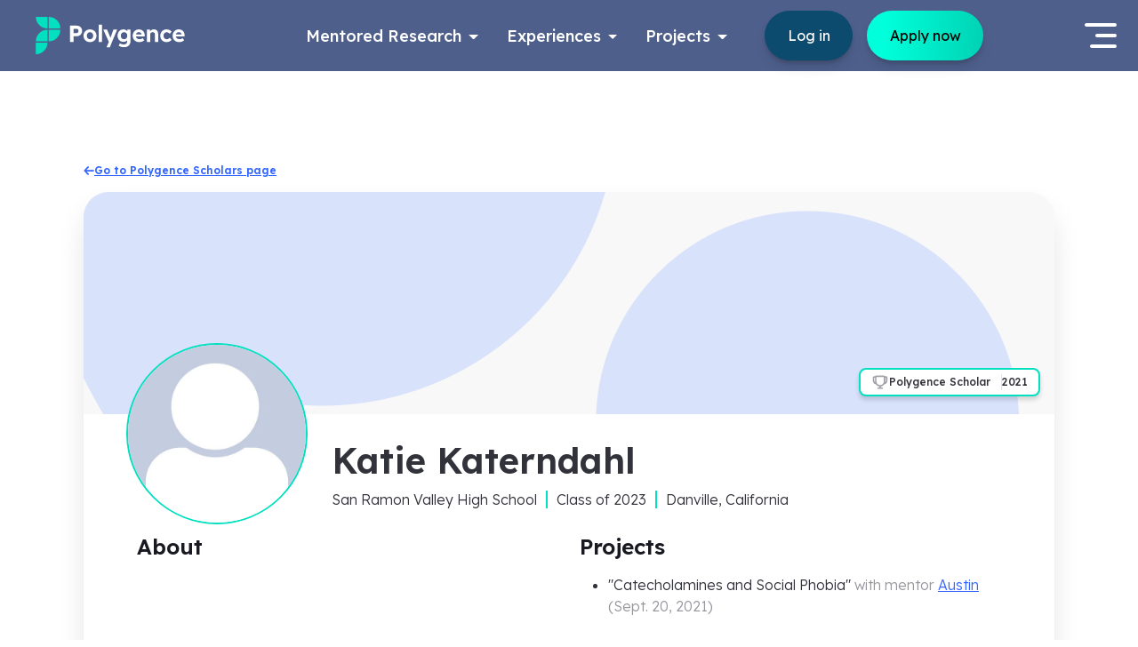

--- FILE ---
content_type: text/html; charset=utf-8
request_url: https://www.polygence.org/scholars/katie-katerndahl
body_size: 15169
content:
<!DOCTYPE html><html lang="en"><head><meta charSet="utf-8"/><meta name="viewport" content="width=device-width"/><meta property="og:image" content="https://dpl6hyzg28thp.cloudfront.net/media/polygence-meta-image-2024-03.png"/><title>Katie Katerndahl | Polygence</title><meta name="og:title" property="og:title" content="Katie Katerndahl | Polygence"/><meta name="twitter:title" property="twitter:title" content="Katie Katerndahl | Polygence"/><meta name="description" property="description" content="Meet Katie, one of our research program scholars. Explore their project, learn about their background and interests, and meet their mentor."/><meta name="og:description" property="og:description" content="Meet Katie, one of our research program scholars. Explore their project, learn about their background and interests, and meet their mentor."/><meta name="twitter:description" property="twitter:description" content="Meet Katie, one of our research program scholars. Explore their project, learn about their background and interests, and meet their mentor."/><meta name="keywords" property="keywords" content="scholars,research,opportunities,high,school,virtual,online,program,students,science"/><meta name="og:url" property="og:url" content="https://www.polygence.org/scholars/katie-katerndahl"/><link rel="canonical" href="https://www.polygence.org/scholars/katie-katerndahl"/><meta name="og:type" property="og:type" content="website"/><meta name="twitter:card" property="twitter:card" content="summary_large_image"/><script type="application/ld+json">{"@context":"https://schema.org","@graph":[{"@type":"EducationalOrganization","@id":"https://www.polygence.org/#/schema/Organization/1","name":"Polygence","url":"https://www.polygence.org/","logo":"https://www.polygence.org/_next/image?url=%2F_next%2Fstatic%2Fmedia%2Fpolygence-logo-black.c4d6df1e.svg&w=640&q=80","sameAs":["https://www.facebook.com/polygence/","https://www.instagram.com/polygence/","https://www.linkedin.com/company/polygence/","https://www.twitter.com/polygence/"]},{"@type":"WebSite","@id":"https://www.polygence.org/#/schema/WebSite/1","url":"https://www.polygence.org/","name":"Polygence","publisher":{"@id":"https://www.polygence.org/#/schema/Organization/1"}},{"@type":"WebPage","@id":"https://www.polygence.org/","url":"https://www.polygence.org/","inLanguage":"en-US","name":"Research Mentorship and Support for High Schoolers | Polygence","isPartOf":{"@id":"https://www.polygence.org/#/schema/WebSite/1"}}]}</script><meta name="next-head-count" content="15"/><link rel="icon" href="/favicon.ico"/><link rel="preload" href="/_next/static/media/fd224763ff6f211b-s.p.woff2" as="font" type="font/woff2" crossorigin="anonymous" data-next-font="size-adjust"/><link rel="preload" href="/_next/static/css/8d75713ee8f1961e.css" as="style"/><link rel="stylesheet" href="/_next/static/css/8d75713ee8f1961e.css" data-n-g=""/><link rel="preload" href="/_next/static/css/ca312ff6103c3cb4.css" as="style"/><link rel="stylesheet" href="/_next/static/css/ca312ff6103c3cb4.css" data-n-p=""/><noscript data-n-css=""></noscript><script defer="" nomodule="" src="/_next/static/chunks/polyfills-78c92fac7aa8fdd8.js"></script><script src="/_next/static/chunks/webpack-ecaf92ef88278c9d.js" defer=""></script><script src="/_next/static/chunks/framework-89e41cbd2bbf9fee.js" defer=""></script><script src="/_next/static/chunks/main-9eee52854e13b954.js" defer=""></script><script src="/_next/static/chunks/pages/_app-f8505c478d9bbf3e.js" defer=""></script><script src="/_next/static/chunks/6408-23d098ca96978941.js" defer=""></script><script src="/_next/static/chunks/pages/scholars/%5Burl%5D-ef64d0390d9998dc.js" defer=""></script><script src="/_next/static/DW434WK_8wItUgqEV-r0K/_buildManifest.js" defer=""></script><script src="/_next/static/DW434WK_8wItUgqEV-r0K/_ssgManifest.js" defer=""></script></head><body><div id="__next"><header class="__className_9a252d"></header><main class="__className_9a252d"><div class="NavPadding_container__Lf_Mi"></div><div class="NavPadding_helloBarPadding__FY4OF"></div><div class="ScholarPage_container__x_KHR container-fluid"><main class="py-7 container"><a class="tw-flex tw-items-center tw-gap-2 tw-text-xs tw-font-bold" href="/scholars"><svg xmlns="http://www.w3.org/2000/svg" fill="none" viewBox="0 0 14 12" class="tw-size-3"><path fill="currentColor" d="M6.7 2.026A1 1 0 0 0 5.257.64zM1.5 6 .78 5.308a1 1 0 0 0 0 1.384zm3.757 5.36A1 1 0 0 0 6.7 9.973zM2.345 5.02a1 1 0 1 0 0 2zm10.489 2a1 1 0 1 0 0-2zM5.257.641.779 5.308l1.443 1.384L6.7 2.026zM.779 6.692l4.478 4.667L6.7 9.974 2.222 5.308zm1.566.33h10.489v-2H2.344z"></path></svg>Go to Polygence Scholars page</a><div class="card tw-flex tw-min-w-0 tw-flex-col tw-bg-white tw-break-words tw-rounded-[28px] tw-border-0 tw-border-solid tw-bg-clip-border ScholarPage_section__ejZ3W tw-my-4"><div class="ScholarPage_cover__cOr_8"><picture class=""><source media="(width &gt;= 0px) and (resolution &gt;= 2x)" srcSet="https://images.polygence.org/image?quality=50&amp;width=4000&amp;url=https%3A%2F%2Fdpl6hyzg28thp.cloudfront.net%2Fmedia%2Fdefault-scholar-cover.webp 2000w"/><source media="(width &gt;= 0px) and (resolution &lt; 2x)" srcSet="https://images.polygence.org/image?quality=80&amp;width=2000&amp;url=https%3A%2F%2Fdpl6hyzg28thp.cloudfront.net%2Fmedia%2Fdefault-scholar-cover.webp 2000w"/><img src="https://dpl6hyzg28thp.cloudfront.net/media/default-scholar-cover.webp" alt="Katie Katerndahl&#x27;s cover illustration" width="2000" height="250" class=""/></picture><div class="d-none d-md-block"><div class="position-absolute d-flex align-items-center gap-3 py-2 px-4 ScholarBadge_badgeWrapper__ICos9"><svg xmlns="http://www.w3.org/2000/svg" fill="none" viewBox="0 0 16 16" arial-label="Polygence Scholar badge" class="tw-size-5 tw-text-gray-400"><path fill="currentColor" fill-rule="evenodd" d="M8.632 12.667v-.714a4.64 4.64 0 0 0 3.175-1.988c1.802-.25 2.8-1.816 2.8-3.965V4a1.33 1.33 0 0 0-1.327-1.333h-.842A1.33 1.33 0 0 0 11.288 2h-6.64c-.492 0-.92.268-1.15.667h-.842A1.33 1.33 0 0 0 1.328 4v2c0 2.149 1 3.716 2.801 3.965a4.64 4.64 0 0 0 3.175 1.988v.714H6.64A1.33 1.33 0 0 0 5.312 14h5.312a1.33 1.33 0 0 0-1.328-1.333zM2.656 4h.664v3.333q.001.458.085.893C2.915 7.783 2.656 7.02 2.656 6zm9.96 0v3.333q-.001.458-.085.893c.49-.443.749-1.205.749-2.226V4zM4.648 7.333v-4h6.64v4a3.327 3.327 0 0 1-3.32 3.334 3.327 3.327 0 0 1-3.32-3.334" clip-rule="evenodd"></path></svg><span class="pe-4 ScholarBadge_badgeText__5Mbjg">Polygence Scholar</span><span>2021</span></div></div></div><div class="ScholarPage_profileContainer__fWF60 row"><div class="col-xl-3 col-lg-4 col-12"><div class="mx-5 mx-md-10 ScholarPage_profilePictureCircle__kO__Y"><picture class=""><source media="(width &gt;= 0px) and (resolution &gt;= 2x)" srcSet="https://images.polygence.org/image?quality=50&amp;width=400&amp;url=https%3A%2F%2Fdpl6hyzg28thp.cloudfront.net%2Fmedia%2Fgeneric-profile.webp 200w"/><source media="(width &gt;= 0px) and (resolution &lt; 2x)" srcSet="https://images.polygence.org/image?quality=80&amp;width=200&amp;url=https%3A%2F%2Fdpl6hyzg28thp.cloudfront.net%2Fmedia%2Fgeneric-profile.webp 200w"/><img src="https://dpl6hyzg28thp.cloudfront.net/media/generic-profile.webp" alt="Katie Katerndahl&#x27;s profile" width="200" height="200" class="tw-rounded-full"/></picture></div></div><div class="d-flex flex-column justify-content-end mx-5 mx-md-10 mx-lg-0 col-xl-9 col-lg-8 col-12"><h1>Katie Katerndahl</h1><p class="ScholarPage_basicInfo__rQLVQ"><span>San Ramon Valley High School</span><span>Class of <!-- -->2023</span><span>Danville, California</span></p></div></div><div class="mx-5 mx-md-10 mb-8 row"><div class="mb-6 col-lg-6 col-12"><h4 style="--font-size-base:var(--font-size-h4)" class="heading-default left bold mb-5">About</h4><span></span></div><div class="mb-6 col-lg-6 col-12"><h4 style="--font-size-base:var(--font-size-h4)" class="heading-default left bold mb-5">Projects</h4><ul><div class="mb-5"><li><span class="bold">&quot;<!-- -->Catecholamines and Social Phobia<!-- -->&quot;</span><span class="text-muted"> with mentor <a target="_blank" rel="noopener noreferrer" href="https://www.polygence.org/mentors/4130/Austin">Austin</a> <!-- -->(<!-- -->Sept. 20, 2021<!-- -->)</span></li></div></ul></div></div></div><div class="card tw-min-w-0 tw-flex-col tw-bg-white tw-break-words tw-rounded-[28px] tw-border-0 tw-border-solid tw-bg-clip-border tw-mb-4 tw-flex tw-flex-wrap tw-justify-center tw-p-4 md:tw-p-8 ScholarPage_section__ejZ3W"><h4 style="--font-size-base:var(--font-size-h4)" class="heading-default left bold mb-6">Katie&#x27;s<!-- --> Symposium Presentation</h4><div style="width:100%;height:360px"></div></div><div class="card tw-flex tw-min-w-0 tw-flex-col tw-bg-white tw-break-words tw-rounded-[28px] tw-border-0 tw-border-solid tw-bg-clip-border tw-mb-5 tw-p-4 md:tw-p-8"><div class="d-flex justify-content-between mb-6"><h4 style="--font-size-base:var(--font-size-h4)" class="heading-default left bold text-primary">Project Portfolio</h4></div><div class="d-flex flex-column mb-8"><h2 style="--font-size-base:var(--font-size-h3)" class="heading-default center bold">Catecholamines and Social Phobia</h2><p title="" style="--font-size-base:var(--font-size-small)" class="text-default center light mt-4 text-muted">Started <!-- -->Mar. 12, 2021</p></div><div class="d-flex flex-column mb-4"><h3 style="--font-size-base:var(--font-size-h4)" class="heading-default left bold">Abstract or project description</h3><div style="--spacer-base:var(--space-6)" class="spacer"></div><p>Teen anxiety and depression continues to rise despite more emphasis on mental health awareness than ever. One of the issues that is prevalent for psychology is the variability between individual response on traditional mental illness tests. Having a quantitative test will provide an additional data point to help better reduce variability in qualitative response and ensure that teens who need assistance will get assistance.</p><p>This project is designed to see if there are data trends that indicate an association between catecholamine levels and social phobia scores.</p></div></div></main></div></main><footer class="tw-min-h-[400px] __className_9a252d"><div class="tw-relative"><picture class="tw-absolute tw-inset-0 tw-size-full"><source media="(width &gt;= 0px) and (resolution &gt;= 2x)" srcSet="https://images.polygence.org/image?quality=50&amp;width=16&amp;url=https%3A%2F%2Fdpl6hyzg28thp.cloudfront.net%2Fmedia%2Fbackground-footer.webp 16w, https://images.polygence.org/image?quality=50&amp;width=32&amp;url=https%3A%2F%2Fdpl6hyzg28thp.cloudfront.net%2Fmedia%2Fbackground-footer.webp 32w, https://images.polygence.org/image?quality=50&amp;width=48&amp;url=https%3A%2F%2Fdpl6hyzg28thp.cloudfront.net%2Fmedia%2Fbackground-footer.webp 48w, https://images.polygence.org/image?quality=50&amp;width=64&amp;url=https%3A%2F%2Fdpl6hyzg28thp.cloudfront.net%2Fmedia%2Fbackground-footer.webp 64w, https://images.polygence.org/image?quality=50&amp;width=96&amp;url=https%3A%2F%2Fdpl6hyzg28thp.cloudfront.net%2Fmedia%2Fbackground-footer.webp 96w, https://images.polygence.org/image?quality=50&amp;width=128&amp;url=https%3A%2F%2Fdpl6hyzg28thp.cloudfront.net%2Fmedia%2Fbackground-footer.webp 128w, https://images.polygence.org/image?quality=50&amp;width=256&amp;url=https%3A%2F%2Fdpl6hyzg28thp.cloudfront.net%2Fmedia%2Fbackground-footer.webp 256w, https://images.polygence.org/image?quality=50&amp;width=384&amp;url=https%3A%2F%2Fdpl6hyzg28thp.cloudfront.net%2Fmedia%2Fbackground-footer.webp 384w, https://images.polygence.org/image?quality=50&amp;width=640&amp;url=https%3A%2F%2Fdpl6hyzg28thp.cloudfront.net%2Fmedia%2Fbackground-footer.webp 640w, https://images.polygence.org/image?quality=50&amp;width=750&amp;url=https%3A%2F%2Fdpl6hyzg28thp.cloudfront.net%2Fmedia%2Fbackground-footer.webp 750w, https://images.polygence.org/image?quality=50&amp;width=828&amp;url=https%3A%2F%2Fdpl6hyzg28thp.cloudfront.net%2Fmedia%2Fbackground-footer.webp 828w, https://images.polygence.org/image?quality=50&amp;width=1080&amp;url=https%3A%2F%2Fdpl6hyzg28thp.cloudfront.net%2Fmedia%2Fbackground-footer.webp 1080w, https://images.polygence.org/image?quality=50&amp;width=1200&amp;url=https%3A%2F%2Fdpl6hyzg28thp.cloudfront.net%2Fmedia%2Fbackground-footer.webp 1200w, https://images.polygence.org/image?quality=50&amp;width=1920&amp;url=https%3A%2F%2Fdpl6hyzg28thp.cloudfront.net%2Fmedia%2Fbackground-footer.webp 1920w, https://images.polygence.org/image?quality=50&amp;width=2048&amp;url=https%3A%2F%2Fdpl6hyzg28thp.cloudfront.net%2Fmedia%2Fbackground-footer.webp 2048w, https://images.polygence.org/image?quality=50&amp;width=2560&amp;url=https%3A%2F%2Fdpl6hyzg28thp.cloudfront.net%2Fmedia%2Fbackground-footer.webp 2560w, https://images.polygence.org/image?quality=50&amp;width=3840&amp;url=https%3A%2F%2Fdpl6hyzg28thp.cloudfront.net%2Fmedia%2Fbackground-footer.webp 3840w"/><source media="(width &gt;= 0px) and (resolution &lt; 2x)" srcSet="https://images.polygence.org/image?quality=80&amp;width=16&amp;url=https%3A%2F%2Fdpl6hyzg28thp.cloudfront.net%2Fmedia%2Fbackground-footer.webp 16w, https://images.polygence.org/image?quality=80&amp;width=32&amp;url=https%3A%2F%2Fdpl6hyzg28thp.cloudfront.net%2Fmedia%2Fbackground-footer.webp 32w, https://images.polygence.org/image?quality=80&amp;width=48&amp;url=https%3A%2F%2Fdpl6hyzg28thp.cloudfront.net%2Fmedia%2Fbackground-footer.webp 48w, https://images.polygence.org/image?quality=80&amp;width=64&amp;url=https%3A%2F%2Fdpl6hyzg28thp.cloudfront.net%2Fmedia%2Fbackground-footer.webp 64w, https://images.polygence.org/image?quality=80&amp;width=96&amp;url=https%3A%2F%2Fdpl6hyzg28thp.cloudfront.net%2Fmedia%2Fbackground-footer.webp 96w, https://images.polygence.org/image?quality=80&amp;width=128&amp;url=https%3A%2F%2Fdpl6hyzg28thp.cloudfront.net%2Fmedia%2Fbackground-footer.webp 128w, https://images.polygence.org/image?quality=80&amp;width=256&amp;url=https%3A%2F%2Fdpl6hyzg28thp.cloudfront.net%2Fmedia%2Fbackground-footer.webp 256w, https://images.polygence.org/image?quality=80&amp;width=384&amp;url=https%3A%2F%2Fdpl6hyzg28thp.cloudfront.net%2Fmedia%2Fbackground-footer.webp 384w, https://images.polygence.org/image?quality=80&amp;width=640&amp;url=https%3A%2F%2Fdpl6hyzg28thp.cloudfront.net%2Fmedia%2Fbackground-footer.webp 640w, https://images.polygence.org/image?quality=80&amp;width=750&amp;url=https%3A%2F%2Fdpl6hyzg28thp.cloudfront.net%2Fmedia%2Fbackground-footer.webp 750w, https://images.polygence.org/image?quality=80&amp;width=828&amp;url=https%3A%2F%2Fdpl6hyzg28thp.cloudfront.net%2Fmedia%2Fbackground-footer.webp 828w, https://images.polygence.org/image?quality=80&amp;width=1080&amp;url=https%3A%2F%2Fdpl6hyzg28thp.cloudfront.net%2Fmedia%2Fbackground-footer.webp 1080w, https://images.polygence.org/image?quality=80&amp;width=1200&amp;url=https%3A%2F%2Fdpl6hyzg28thp.cloudfront.net%2Fmedia%2Fbackground-footer.webp 1200w, https://images.polygence.org/image?quality=80&amp;width=1920&amp;url=https%3A%2F%2Fdpl6hyzg28thp.cloudfront.net%2Fmedia%2Fbackground-footer.webp 1920w, https://images.polygence.org/image?quality=80&amp;width=2048&amp;url=https%3A%2F%2Fdpl6hyzg28thp.cloudfront.net%2Fmedia%2Fbackground-footer.webp 2048w, https://images.polygence.org/image?quality=80&amp;width=2560&amp;url=https%3A%2F%2Fdpl6hyzg28thp.cloudfront.net%2Fmedia%2Fbackground-footer.webp 2560w, https://images.polygence.org/image?quality=80&amp;width=3840&amp;url=https%3A%2F%2Fdpl6hyzg28thp.cloudfront.net%2Fmedia%2Fbackground-footer.webp 3840w"/><img src="https://images.polygence.org/image?quality=80&amp;width=640&amp;url=https%3A%2F%2Fdpl6hyzg28thp.cloudfront.net%2Fmedia%2Fbackground-footer.webp" alt="background" class="tw-size-full tw-object-cover tw-object-center"/></picture><div class="tw-isolate"><div class="Footer_container__RgZZt d-flex justify-content-center container"><div class="d-flex justify-content-center flex-wrap w-100 row"><div class="mb-11 mb-md-0 col-lg-4 col-sm"><div class="Footer_newLogoImage__tSjJC"><a href="/"><svg xmlns="http://www.w3.org/2000/svg" fill="none" viewBox="0 0 484 120" aria-label="Polygence logo" class="tw-w-[200px]"><path fill="#02E0C0" d="M79.846 37.432c0-9.925-4.005-19.443-11.133-26.463C61.583 3.95 51.915.004 41.83 0v37.432zM41.83 78.59c10.082-.005 19.749-3.948 26.877-10.965s11.135-16.53 11.14-26.453H41.83zM38.015 41.172c-10.082 0-19.751 3.943-26.88 10.96C4.004 59.149 0 68.666 0 78.589h38.015zM0 120c10.082 0 19.752-3.942 26.88-10.959 7.13-7.017 11.135-16.534 11.135-26.458H0zM0 0c0 9.925 4.005 19.444 11.133 26.463 7.13 7.02 16.798 10.965 26.882 10.97V0z"></path><path fill="#fff" d="M111.28 82.583V29.73h22.425q4.681 0 8.456 2.265a15.83 15.83 0 0 1 6.041 6.04q2.265 3.852 2.265 8.684 0 4.907-2.265 8.834a16.8 16.8 0 0 1-6.041 6.267q-3.775 2.265-8.456 2.265h-11.099v18.498zm11.175-28.691h9.966q1.812 0 3.247-.907a7 7 0 0 0 2.265-2.567q.906-1.585.906-3.624 0-2.038-.906-3.549-.831-1.585-2.265-2.416-1.435-.906-3.247-.906h-9.966zM176.18 83.338q-6.115 0-10.948-2.642-4.757-2.718-7.55-7.4-2.719-4.681-2.719-10.721t2.719-10.647q2.793-4.68 7.55-7.399 4.833-2.718 10.948-2.718 6.04 0 10.797 2.718 4.833 2.718 7.551 7.4 2.718 4.605 2.718 10.646 0 6.04-2.718 10.721-2.718 4.682-7.551 7.4-4.756 2.642-10.797 2.642m0-9.362q2.945 0 5.286-1.435 2.34-1.51 3.624-4.077 1.359-2.643 1.359-5.89 0-3.321-1.359-5.889-1.284-2.642-3.624-4.077-2.341-1.51-5.286-1.51-3.02 0-5.361 1.51t-3.699 4.077q-1.359 2.568-1.284 5.89-.075 3.246 1.284 5.889 1.359 2.566 3.699 4.077 2.342 1.435 5.361 1.435M204.633 82.583V26.71h10.722v55.873zM229.962 99.95l8.759-20.538.151 6.191-19.481-42.962h12.157l9.74 23.03q.604 1.283 1.132 3.02.604 1.661.982 3.246l-1.812.755q.453-1.283 1.057-2.944t1.208-3.55l8.381-23.557h12.232l-16.762 39.942-6.871 17.366zM286.574 99.95q-4.758 0-9.363-1.435-4.606-1.36-7.475-3.549l3.775-7.701q1.51 1.057 3.473 1.887a22.6 22.6 0 0 0 4.078 1.284q2.188.453 4.455.453 3.925 0 6.417-1.208 2.567-1.209 3.851-3.624 1.284-2.34 1.284-6.04V73.07l1.812.377q-.453 2.492-2.492 4.606-2.038 2.04-5.134 3.322a17.3 17.3 0 0 1-6.343 1.208q-5.586 0-9.891-2.567t-6.795-7.097q-2.492-4.53-2.492-10.42 0-6.04 2.416-10.646 2.492-4.68 6.72-7.324 4.304-2.718 9.74-2.718 2.266 0 4.304.528 2.115.53 3.851 1.51 1.812.907 3.171 2.115 1.435 1.132 2.341 2.491t1.132 2.718l-2.189.604.302-9.136h10.268v36.922q0 4.908-1.434 8.683-1.435 3.775-4.228 6.343-2.72 2.642-6.72 4.001-3.927 1.36-8.834 1.36m.302-25.974q3.171 0 5.511-1.435 2.416-1.434 3.7-4.001t1.284-6.04q0-3.398-1.284-5.966-1.284-2.642-3.7-4.077-2.34-1.434-5.511-1.435-3.096 0-5.512 1.51-2.341 1.435-3.624 4.002-1.284 2.568-1.284 5.965 0 3.398 1.284 6.04 1.283 2.568 3.624 4.002 2.416 1.435 5.512 1.435M336.64 83.338q-6.493 0-11.326-2.642t-7.55-7.249q-2.72-4.605-2.719-10.57 0-4.606 1.51-8.457 1.51-3.85 4.229-6.644a18.2 18.2 0 0 1 6.418-4.38q3.775-1.585 8.154-1.585 4.077 0 7.551 1.51a16.6 16.6 0 0 1 5.964 4.153q2.568 2.642 3.927 6.267 1.358 3.624 1.208 7.928l-.076 3.322h-32.089l-1.737-6.57h24.992l-1.208 1.36V58.12a7.07 7.07 0 0 0-1.359-3.7 7.64 7.64 0 0 0-2.945-2.567q-1.812-.906-4.077-.906-3.322 0-5.663 1.283-2.265 1.284-3.473 3.776-1.208 2.49-1.208 6.04 0 3.624 1.51 6.267 1.586 2.643 4.379 4.153 2.87 1.434 6.72 1.434 2.643 0 4.833-.83 2.189-.83 4.681-2.87l5.134 7.174a23 23 0 0 1-4.832 3.322 27 27 0 0 1-5.436 1.963q-2.794.68-5.512.68M361.174 82.583V42.641h10.269l.302 8.155-2.114.906q.83-2.718 2.944-4.908 2.19-2.265 5.21-3.624a15.3 15.3 0 0 1 6.342-1.36q4.53 0 7.551 1.813 3.096 1.812 4.606 5.512 1.585 3.623 1.585 8.985v24.463h-10.721V58.95q0-2.718-.755-4.53-.756-1.812-2.341-2.643-1.51-.906-3.775-.755a9.5 9.5 0 0 0-3.398.604 7.4 7.4 0 0 0-2.643 1.586 9.2 9.2 0 0 0-1.736 2.416 7.2 7.2 0 0 0-.604 2.945v24.01h-10.722000000000001M424.754 83.338q-5.738 0-10.268-2.718t-7.173-7.4q-2.568-4.68-2.567-10.645 0-5.89 2.567-10.571 2.643-4.757 7.173-7.475t10.268-2.718q5.361 0 9.816 1.963t6.946 5.436l-5.889 7.098q-1.057-1.435-2.643-2.568a12.9 12.9 0 0 0-3.473-1.887 10.7 10.7 0 0 0-3.775-.68q-3.096 0-5.512 1.51-2.34 1.435-3.7 4.002-1.359 2.568-1.359 5.89 0 3.246 1.359 5.813a11.95 11.95 0 0 0 3.851 4.078q2.417 1.51 5.436 1.51 1.963 0 3.7-.529a11.9 11.9 0 0 0 3.247-1.736 14.6 14.6 0 0 0 2.869-2.718l5.814 7.097q-2.567 3.246-7.098 5.285-4.53 1.963-9.589 1.963M466.508 83.338q-6.493 0-11.326-2.642-4.832-2.643-7.55-7.249t-2.718-10.57q0-4.606 1.51-8.457 1.51-3.85 4.228-6.644a18.2 18.2 0 0 1 6.418-4.38q3.776-1.585 8.154-1.585 4.077 0 7.551 1.51a16.6 16.6 0 0 1 5.965 4.153q2.567 2.642 3.926 6.267 1.36 3.624 1.208 7.928l-.076 3.322h-32.089l-1.737-6.57h24.992l-1.208 1.36V58.12a7.05 7.05 0 0 0-1.359-3.7 7.64 7.64 0 0 0-2.944-2.567q-1.812-.906-4.078-.906-3.321 0-5.663 1.283-2.264 1.284-3.473 3.776-1.208 2.49-1.208 6.04 0 3.624 1.51 6.267 1.586 2.643 4.38 4.153 2.868 1.434 6.719 1.434 2.643 0 4.833-.83t4.681-2.87l5.134 7.174a22.9 22.9 0 0 1-4.832 3.322 27 27 0 0 1-5.436 1.963q-2.794.68-5.512.68"></path></svg></a></div><ul class="Contacts_ul__ctb1Q tw-m-0 tw-list-none tw-ps-0"><li class="tw-flex tw-items-center tw-gap-2"><svg xmlns="http://www.w3.org/2000/svg" fill="none" stroke="currentColor" stroke-linecap="round" stroke-linejoin="round" stroke-width="2" class="tw-size-6 tw-stroke-white" viewBox="0 0 24 24"><path d="M22 16.92v3a2 2 0 0 1-2.18 2 19.8 19.8 0 0 1-8.63-3.07 19.5 19.5 0 0 1-6-6 19.8 19.8 0 0 1-3.07-8.67A2 2 0 0 1 4.11 2h3a2 2 0 0 1 2 1.72 12.8 12.8 0 0 0 .7 2.81 2 2 0 0 1-.45 2.11L8.09 9.91a16 16 0 0 0 6 6l1.27-1.27a2 2 0 0 1 2.11-.45 12.8 12.8 0 0 0 2.81.7A2 2 0 0 1 22 16.92"></path></svg><span>+1 (650) 600 6458</span></li><li class="tw-flex tw-items-center tw-gap-2"><svg xmlns="http://www.w3.org/2000/svg" fill="none" stroke="currentColor" stroke-linecap="round" stroke-linejoin="round" stroke-width="2" class="tw-size-6 tw-stroke-white" viewBox="0 0 24 24"><path d="M4 4h16c1.1 0 2 .9 2 2v12c0 1.1-.9 2-2 2H4c-1.1 0-2-.9-2-2V6c0-1.1.9-2 2-2"></path><path d="m22 6-10 7L2 6"></path></svg><span><a href="/cdn-cgi/l/email-protection" class="__cf_email__" data-cfemail="96e5e2e3f2f3f8e2e5d6e6f9faeff1f3f8f5f3b8f9e4f1">[email&#160;protected]</a></span></li></ul><div class="tw-flex tw-gap-2"><a href="https://www.facebook.com/polygence/" target="_blank" rel="noopener noreferrer"><svg xmlns="http://www.w3.org/2000/svg" xml:space="preserve" viewBox="0 0 32 32" aria-label="Facebook" class="tw-size-10"><path fill="#fff" d="M16 0C7.163 0 0 7.163 0 16s7.163 16 16 16 16-7.164 16-16S24.837 0 16 0"></path><path fill="#031C5B" d="M13.69 24.903h3.679v-8.904h2.454l.325-3.068h-2.779l.004-1.536c0-.8.076-1.229 1.224-1.229h1.534V7.097h-2.455c-2.949 0-3.986 1.489-3.986 3.992v1.842h-1.838V16h1.838z"></path></svg></a><a href="https://www.linkedin.com/company/polygence/" target="_blank" rel="noopener noreferrer"><svg xmlns="http://www.w3.org/2000/svg" xml:space="preserve" viewBox="0 0 32 32" aria-label="LinkedIn" class="tw-size-10"><path fill="#fff" d="M16 0C7.163 0 0 7.163 0 16s7.163 16 16 16 16-7.164 16-16S24.837 0 16 0"></path><path fill="#031C5B" d="M24.294 22.942v-6.137c0-3.288-1.755-4.818-4.096-4.818-1.889 0-2.735 1.039-3.206 1.768v-1.517h-3.558c.047 1.005 0 10.704 0 10.704h3.558v-5.978c0-.319.023-.639.117-.867.257-.639.842-1.301 1.825-1.301 1.288 0 1.803.981 1.803 2.42v5.727zM9.685 10.777c1.24 0 2.013-.823 2.013-1.85-.023-1.05-.773-1.849-1.99-1.849s-2.012.799-2.012 1.849c0 1.028.772 1.85 1.967 1.85zm1.779 12.165V12.238H7.907v10.704z"></path></svg></a><a href="https://www.instagram.com/polygence/" target="_blank" rel="noopener noreferrer"><svg xmlns="http://www.w3.org/2000/svg" xml:space="preserve" viewBox="0 0 32 32" aria-label="Instagram" class="tw-size-10"><path fill="#fff" d="M16 0C7.163 0 0 7.163 0 16s7.163 16 16 16 16-7.164 16-16S24.837 0 16 0"></path><path fill="#031C5B" d="M22.057 7.93H9.943c-1.14 0-2.019.879-2.019 2.019v12.113c0 1.14.879 2.019 2.019 2.019h12.113c1.14 0 2.019-.879 2.019-2.019V9.949a1.986 1.986 0 0 0-2.018-2.019m-6.045 4.903c1.791 0 3.243 1.407 3.243 3.142s-1.452 3.142-3.243 3.142-3.242-1.408-3.242-3.142c0-1.736 1.452-3.142 3.242-3.142m6.045 8.724c0 .354-.151.505-.505.505H10.448c-.353 0-.505-.151-.505-.505v-7.066l1.258.274a4.7 4.7 0 0 0-.208 1.385c0 2.684 2.248 4.863 5.018 4.863 2.772 0 5.019-2.178 5.019-4.863a4.7 4.7 0 0 0-.208-1.385l1.234-.274zm0-9.085a.505.505 0 0 1-.505.505h-2.019a.505.505 0 0 1-.505-.505v-2.019c0-.279.226-.505.505-.505h2.019c.279 0 .505.226.505.505z"></path></svg></a><a href="https://www.twitter.com/polygence/" target="_blank" rel="noopener noreferrer"><svg xmlns="http://www.w3.org/2000/svg" xml:space="preserve" viewBox="0 0 32 32" aria-label="Twitter" class="tw-size-10"><path fill="#fff" d="M16 0C7.163 0 0 7.163 0 16s7.163 16 16 16 16-7.164 16-16S24.837 0 16 0"></path><path fill="#031C5B" d="M18.226 8.886c-1.59.579-2.595 2.071-2.481 3.704l.038.63-.636-.077c-2.315-.296-4.338-1.299-6.056-2.984l-.84-.836-.215.617c-.458 1.376-.165 2.83.789 3.808.509.54.394.617-.483.296-.305-.103-.573-.18-.598-.141-.089.09.216 1.26.458 1.724.331.644 1.005 1.273 1.743 1.647l.624.296-.739.011c-.712 0-.738.013-.661.284.254.836 1.259 1.724 2.379 2.11l.789.27-.687.412a7.1 7.1 0 0 1-3.41.951c-.573.013-1.044.064-1.044.103 0 .128 1.553.848 2.455 1.132 2.71.836 5.929.475 8.346-.952 1.718-1.016 3.435-3.036 4.237-4.992.433-1.041.865-2.945.865-3.858 0-.592.038-.669.75-1.376.42-.412.814-.862.891-.99.128-.245.114-.245-.534-.026-1.081.386-1.234.335-.699-.244.394-.412.865-1.158.865-1.376 0-.038-.191.026-.407.141-.229.129-.738.322-1.12.437l-.687.219-.623-.426c-.344-.231-.826-.489-1.081-.566-.65-.18-1.642-.154-2.228.052"></path></svg></a><a href="https://www.youtube.com/channel/UCX4ShyUkdBa-KJ_Zl_fg8eQ" target="_blank" rel="noopener noreferrer"><svg xmlns="http://www.w3.org/2000/svg" xml:space="preserve" viewBox="0 0 32 32" aria-label="Youtube" class="tw-size-10"><path fill="#fff" d="M16-.005c-8.837 0-16 7.163-16 16s7.163 16 16 16 16-7.164 16-16-7.163-16-16-16"></path><path fill="#031C5B" d="M15.997 15.202c0-.001 6.331.009 7.082.76.754.752.763 4.462.763 4.483 0 0-.006 3.73-.763 4.484-.752.749-7.082.766-7.082.766s-6.33-.016-7.083-.766c-.754-.752-.755-4.456-.755-4.484 0-.021.002-3.731.755-4.483.753-.75 7.083-.76 7.083-.76"></path><path fill="#fff" d="M22.491 21.325v-1.186q0-.662-.336-1.014-.338-.353-.966-.353-.614 0-1.002.381-.388.382-.389.986v2.089q.002.674.354 1.055.354.383.968.383.683 0 1.026-.36.345-.364.344-1.079v-.239h-.94v.212q-.001.412-.092.531-.09.12-.318.12-.218 0-.31-.141-.089-.142-.089-.51v-.875zm-1.75-.726v-.47q0-.293.094-.417.096-.13.314-.128.21-.001.303.128.096.124.097.417v.47zM19.09 19.126q-.228-.296-.663-.296a.9.9 0 0 0-.422.111 1.4 1.4 0 0 0-.392.323v-2.031h-.924v6.306h.924v-.357q.18.214.391.315.208.101.478.101.408.001.622-.263t.215-.757v-2.582q.001-.572-.229-.87m-.712 3.323q-.001.224-.08.32-.078.1-.246.099a.5.5 0 0 1-.221-.05.8.8 0 0 1-.218-.164v-2.899a.7.7 0 0 1 .189-.142.43.43 0 0 1 .194-.045q.185 0 .285.121.097.122.097.357zM15.087 23.538v-.511q-.254.284-.529.431-.274.149-.531.148-.316.001-.478-.208-.159-.207-.16-.623v-3.89h.914v3.568q0 .166.056.24.06.075.188.074a.5.5 0 0 0 .256-.099q.154-.098.284-.249v-3.534H16v4.653zM11.921 18.149v5.389h-1.032v-5.389H9.823v-.916h3.164v.916z"></path><path fill="#031C5B" d="M21.146 13.251h-1.03v-.566a2.2 2.2 0 0 1-.592.476 1.3 1.3 0 0 1-.597.164q-.359 0-.538-.229t-.181-.687V8.126h1.028v3.929q.001.182.067.263.064.082.209.082a.6.6 0 0 0 .287-.108q.173-.108.317-.276v-3.89h1.03zM16.965 8.369q-.41-.372-1.049-.373-.702 0-1.117.353-.417.352-.416.949v2.656q0 .653.405 1.04.407.386 1.082.386.702 0 1.104-.374.399-.374.399-1.031V9.327a1.25 1.25 0 0 0-.408-.958m-.642 3.683a.43.43 0 0 1-.123.324.46.46 0 0 1-.332.117q-.206 0-.314-.115a.46.46 0 0 1-.111-.326V9.26q0-.168.118-.272a.45.45 0 0 1 .307-.103q.203 0 .329.103.126.104.126.272zM11.578 6.305H10.41l1.38 4.194v2.752h1.16v-2.882l1.349-4.064H13.12l-.716 2.776h-.073z"></path></svg></a></div><div style="--spacer-base:var(--space-6)" class="spacer"></div><div class="tw-flex tw-gap-3"><a href="https://apps.apple.com/us/app/polygence-v2/id1664081406" target="_blank" rel="noopener noreferrer"><svg xmlns="http://www.w3.org/2000/svg" width="119.664" height="40" aria-label="Polygence iPhone App" class="tw-h-10 tw-w-[120px]"><path d="M110.135 0H9.535Q8.986 0 8.44.002q-.457.004-.919.013A13 13 0 0 0 5.517.19a6.7 6.7 0 0 0-1.9.627 6.4 6.4 0 0 0-1.62 1.18A6.3 6.3 0 0 0 .82 3.617a6.6 6.6 0 0 0-.625 1.903 13 13 0 0 0-.179 2.002c-.01.307-.01.615-.015.921V31.56c.005.31.006.61.015.921a13 13 0 0 0 .18 2.002 6.6 6.6 0 0 0 .624 1.905A6.2 6.2 0 0 0 1.998 38a6.3 6.3 0 0 0 1.618 1.179 6.7 6.7 0 0 0 1.901.63 13.5 13.5 0 0 0 2.004.177c.31.007.613.011.919.011.366.002.728.002 1.095.002h100.6c.36 0 .724 0 1.084-.002.304 0 .617-.004.922-.01a13 13 0 0 0 2-.178 6.8 6.8 0 0 0 1.908-.63A6.3 6.3 0 0 0 117.666 38a6.4 6.4 0 0 0 1.182-1.614 6.6 6.6 0 0 0 .619-1.905 13.5 13.5 0 0 0 .185-2.002c.004-.31.004-.61.004-.921.008-.364.008-.725.008-1.094V9.536q.002-.549-.008-1.092.001-.46-.004-.92a13.5 13.5 0 0 0-.185-2.003 6.6 6.6 0 0 0-.62-1.903 6.47 6.47 0 0 0-2.798-2.8 6.8 6.8 0 0 0-1.908-.627 13 13 0 0 0-2-.176c-.305-.005-.618-.011-.922-.013-.36-.002-.725-.002-1.084-.002Z" style="fill:#a6a6a6"></path><path d="M8.445 39.125c-.305 0-.602-.004-.904-.01a13 13 0 0 1-1.87-.164 5.9 5.9 0 0 1-1.656-.548 5.4 5.4 0 0 1-1.397-1.016 5.3 5.3 0 0 1-1.02-1.397 5.7 5.7 0 0 1-.544-1.657 12.4 12.4 0 0 1-.166-1.875c-.007-.21-.015-.913-.015-.913v-23.1s.009-.692.015-.895a12.4 12.4 0 0 1 .165-1.872 5.8 5.8 0 0 1 .544-1.662 5.4 5.4 0 0 1 1.015-1.398 5.6 5.6 0 0 1 1.402-1.023 5.8 5.8 0 0 1 1.653-.544A12.6 12.6 0 0 1 7.543.887l.902-.012h102.769l.913.013a12.4 12.4 0 0 1 1.858.162 6 6 0 0 1 1.671.548 5.6 5.6 0 0 1 2.415 2.42 5.8 5.8 0 0 1 .535 1.649 13 13 0 0 1 .174 1.887c.003.283.003.588.003.89.008.375.008.732.008 1.092v20.929c0 .363 0 .718-.008 1.075 0 .325 0 .623-.004.93a13 13 0 0 1-.17 1.853 5.7 5.7 0 0 1-.54 1.67 5.5 5.5 0 0 1-1.016 1.386 5.4 5.4 0 0 1-1.4 1.022 5.9 5.9 0 0 1-1.668.55 12.5 12.5 0 0 1-1.869.163c-.293.007-.6.011-.897.011l-1.084.002Z"></path><g data-name="&lt;Group&gt;"><g data-name="&lt;Group&gt;"><path d="M24.769 20.3a4.95 4.95 0 0 1 2.356-4.151 5.07 5.07 0 0 0-3.99-2.158c-1.68-.176-3.308 1.005-4.164 1.005-.872 0-2.19-.988-3.608-.958a5.32 5.32 0 0 0-4.473 2.728c-1.934 3.348-.491 8.269 1.361 10.976.927 1.325 2.01 2.805 3.428 2.753 1.387-.058 1.905-.885 3.58-.885 1.658 0 2.144.885 3.59.852 1.489-.025 2.426-1.332 3.32-2.67a11 11 0 0 0 1.52-3.092 4.78 4.78 0 0 1-2.92-4.4M22.037 12.21a4.87 4.87 0 0 0 1.115-3.49 4.96 4.96 0 0 0-3.208 1.66A4.64 4.64 0 0 0 18.8 13.74a4.1 4.1 0 0 0 3.237-1.53" data-name="&lt;Path&gt;" style="fill:#fff"></path></g><path d="M42.302 27.14H37.57l-1.137 3.356h-2.005l4.484-12.418h2.083l4.483 12.418h-2.039Zm-4.243-1.55h3.752l-1.85-5.446h-.051ZM55.16 25.97c0 2.813-1.506 4.62-3.779 4.62a3.07 3.07 0 0 1-2.848-1.583h-.043v4.484H46.63V21.442h1.8v1.506h.033a3.21 3.21 0 0 1 2.883-1.6c2.298 0 3.813 1.816 3.813 4.622m-1.91 0c0-1.833-.948-3.038-2.393-3.038-1.42 0-2.375 1.23-2.375 3.038 0 1.824.955 3.046 2.375 3.046 1.445 0 2.393-1.197 2.393-3.046M65.125 25.97c0 2.813-1.506 4.62-3.779 4.62a3.07 3.07 0 0 1-2.848-1.583h-.043v4.484h-1.859V21.442h1.799v1.506h.034a3.21 3.21 0 0 1 2.883-1.6c2.298 0 3.813 1.816 3.813 4.622m-1.91 0c0-1.833-.948-3.038-2.393-3.038-1.42 0-2.375 1.23-2.375 3.038 0 1.824.955 3.046 2.375 3.046 1.445 0 2.392-1.197 2.392-3.046M71.71 27.036c.138 1.232 1.334 2.04 2.97 2.04 1.566 0 2.693-.808 2.693-1.919 0-.964-.68-1.54-2.29-1.936l-1.609-.388c-2.28-.55-3.339-1.617-3.339-3.348 0-2.142 1.867-3.614 4.519-3.614 2.624 0 4.423 1.472 4.483 3.614h-1.876c-.112-1.239-1.136-1.987-2.634-1.987s-2.521.757-2.521 1.858c0 .878.654 1.395 2.255 1.79l1.368.336c2.548.603 3.606 1.626 3.606 3.443 0 2.323-1.85 3.778-4.793 3.778-2.754 0-4.614-1.42-4.734-3.667ZM83.346 19.3v2.142h1.722v1.472h-1.722v4.991c0 .776.345 1.137 1.102 1.137a6 6 0 0 0 .611-.043v1.463a5 5 0 0 1-1.032.086c-1.833 0-2.548-.689-2.548-2.445v-5.189h-1.316v-1.472h1.316V19.3ZM86.065 25.97c0-2.849 1.678-4.639 4.294-4.639 2.625 0 4.295 1.79 4.295 4.639 0 2.856-1.661 4.638-4.295 4.638s-4.294-1.782-4.294-4.638m6.695 0c0-1.954-.895-3.108-2.401-3.108s-2.4 1.162-2.4 3.108c0 1.962.894 3.106 2.4 3.106s2.401-1.144 2.401-3.106M96.186 21.442h1.773v1.541h.043a2.16 2.16 0 0 1 2.177-1.635 3 3 0 0 1 .637.069v1.738a2.6 2.6 0 0 0-.835-.112 1.873 1.873 0 0 0-1.937 2.083v5.37h-1.858ZM109.384 27.837c-.25 1.643-1.85 2.771-3.898 2.771-2.634 0-4.269-1.764-4.269-4.595 0-2.84 1.644-4.682 4.19-4.682 2.506 0 4.08 1.72 4.08 4.466v.637h-6.394v.112a2.358 2.358 0 0 0 2.436 2.564 2.05 2.05 0 0 0 2.09-1.273Zm-6.282-2.702h4.526a2.177 2.177 0 0 0-2.22-2.298 2.29 2.29 0 0 0-2.306 2.298" style="fill:#fff"></path></g><g data-name="&lt;Group&gt;"><path d="M37.826 8.731a2.64 2.64 0 0 1 2.808 2.965c0 1.906-1.03 3.002-2.808 3.002h-2.155V8.73Zm-1.228 5.123h1.125a1.876 1.876 0 0 0 1.967-2.146 1.88 1.88 0 0 0-1.967-2.134h-1.125ZM41.68 12.444a2.133 2.133 0 1 1 4.248 0 2.134 2.134 0 1 1-4.247 0m3.334 0c0-.976-.439-1.547-1.208-1.547-.773 0-1.207.571-1.207 1.547 0 .984.434 1.55 1.207 1.55.77 0 1.208-.57 1.208-1.55M51.573 14.698h-.922l-.93-3.317h-.07l-.927 3.317h-.913l-1.242-4.503h.902l.806 3.436h.067l.926-3.436h.852l.926 3.436h.07l.803-3.436h.889ZM53.854 10.195h.855v.715h.066a1.35 1.35 0 0 1 1.344-.802 1.465 1.465 0 0 1 1.559 1.675v2.915h-.889v-2.692c0-.724-.314-1.084-.972-1.084a1.033 1.033 0 0 0-1.075 1.141v2.635h-.888ZM59.094 8.437h.888v6.26h-.888ZM61.218 12.444a2.133 2.133 0 1 1 4.247 0 2.134 2.134 0 1 1-4.247 0m3.333 0c0-.976-.439-1.547-1.208-1.547-.773 0-1.207.571-1.207 1.547 0 .984.434 1.55 1.207 1.55.77 0 1.208-.57 1.208-1.55M66.4 13.424c0-.81.604-1.278 1.676-1.344l1.22-.07v-.389c0-.475-.315-.744-.922-.744-.497 0-.84.182-.939.5h-.86c.09-.773.818-1.27 1.84-1.27 1.128 0 1.765.563 1.765 1.514v3.077h-.855v-.633h-.07a1.52 1.52 0 0 1-1.353.707 1.36 1.36 0 0 1-1.501-1.348m2.895-.384v-.377l-1.1.07c-.62.042-.9.253-.9.65 0 .405.351.64.834.64a1.06 1.06 0 0 0 1.166-.983M71.348 12.444c0-1.423.732-2.324 1.87-2.324a1.48 1.48 0 0 1 1.38.79h.067V8.437h.888v6.26h-.851v-.71h-.07a1.56 1.56 0 0 1-1.415.785c-1.145 0-1.869-.901-1.869-2.328m.918 0c0 .955.45 1.53 1.203 1.53.75 0 1.212-.583 1.212-1.526 0-.938-.468-1.53-1.212-1.53-.748 0-1.203.58-1.203 1.526M79.23 12.444a2.133 2.133 0 1 1 4.247 0 2.134 2.134 0 1 1-4.247 0m3.333 0c0-.976-.438-1.547-1.208-1.547-.772 0-1.207.571-1.207 1.547 0 .984.435 1.55 1.207 1.55.77 0 1.208-.57 1.208-1.55M84.67 10.195h.855v.715h.066a1.35 1.35 0 0 1 1.344-.802 1.465 1.465 0 0 1 1.559 1.675v2.915h-.889v-2.692c0-.724-.314-1.084-.972-1.084a1.033 1.033 0 0 0-1.075 1.141v2.635h-.889ZM93.515 9.074v1.141h.976v.749h-.976v2.315c0 .472.194.679.637.679a3 3 0 0 0 .339-.021v.74a3 3 0 0 1-.484.046c-.988 0-1.381-.348-1.381-1.216v-2.543h-.715v-.749h.715V9.074ZM95.705 8.437h.88v2.481h.07a1.39 1.39 0 0 1 1.374-.806 1.483 1.483 0 0 1 1.55 1.679v2.907h-.889V12.01c0-.72-.335-1.084-.963-1.084a1.052 1.052 0 0 0-1.134 1.142v2.63h-.888ZM104.761 13.482a1.83 1.83 0 0 1-1.95 1.303 2.045 2.045 0 0 1-2.081-2.325 2.077 2.077 0 0 1 2.076-2.352c1.253 0 2.009.856 2.009 2.27v.31h-3.18v.05a1.19 1.19 0 0 0 1.2 1.29 1.08 1.08 0 0 0 1.07-.546Zm-3.126-1.451h2.275a1.086 1.086 0 0 0-1.109-1.167 1.15 1.15 0 0 0-1.166 1.167" style="fill:#fff"></path></g></svg></a><a href="https://play.google.com/store/apps/details?id=org.polygence.mobileapp&amp;hl=en_US" target="_blank" rel="noopener noreferrer"><svg xmlns="http://www.w3.org/2000/svg" xml:space="preserve" viewBox="0 0 180 53.333" aria-label="Polygence Android App" class="tw-h-10 tw-w-[120px]"><path fill="#100f0d" d="M173.33 53.333H6.67c-3.667 0-6.666-3-6.666-6.666v-40c0-3.666 3-6.666 6.666-6.666h166.66c3.667 0 6.667 3 6.667 6.666v40c0 3.666-3 6.666-6.667 6.666"></path><path fill="#a2a2a1" d="M173.33.001H6.67c-3.667 0-6.666 3-6.666 6.667v39.999c0 3.666 3 6.666 6.666 6.666h166.66c3.667 0 6.667-3 6.667-6.666v-40c0-3.666-3-6.666-6.667-6.666m0 1.066c3.088 0 5.6 2.513 5.6 5.6v40c0 3.087-2.512 5.6-5.6 5.6H6.67a5.606 5.606 0 0 1-5.6-5.6v-40c0-3.087 2.512-5.6 5.6-5.6z"></path><path fill="#fff" d="M142.58 40h2.488V23.331h-2.488zm22.409-10.664-2.852 7.226h-.085l-2.96-7.226h-2.68l4.44 10.1-2.532 5.619h2.595l6.84-15.719zm-14.11 8.77c-.813 0-1.95-.407-1.95-1.415 0-1.286 1.415-1.78 2.637-1.78 1.093 0 1.609.236 2.273.558a3.016 3.016 0 0 1-2.96 2.638zm.301-9.135c-1.801 0-3.666.794-4.438 2.553l2.208.921c.472-.921 1.35-1.221 2.273-1.221 1.287 0 2.595.77 2.616 2.144v.171c-.45-.257-1.416-.643-2.595-.643-2.381 0-4.804 1.308-4.804 3.752 0 2.23 1.952 3.667 4.139 3.667 1.672 0 2.596-.75 3.173-1.63h.087v1.288h2.403v-6.391c0-2.96-2.211-4.61-5.062-4.61m-15.376 2.394h-3.538v-5.713h3.538c1.86 0 2.916 1.54 2.916 2.856 0 1.292-1.056 2.857-2.916 2.857m-.064-8.034h-5.961v16.67h2.487v-6.315h3.474c2.758 0 5.468-1.996 5.468-5.177s-2.71-5.177-5.468-5.177zM103.233 38.11c-1.718 0-3.157-1.44-3.157-3.415 0-1.998 1.439-3.458 3.157-3.458 1.697 0 3.029 1.46 3.029 3.458 0 1.976-1.332 3.415-3.029 3.415m2.857-7.84h-.086c-.558-.666-1.633-1.267-2.985-1.267-2.836 0-5.435 2.492-5.435 5.692 0 3.179 2.599 5.65 5.435 5.65 1.352 0 2.427-.602 2.985-1.29h.086v.816c0 2.17-1.16 3.33-3.029 3.33-1.524 0-2.47-1.095-2.856-2.019l-2.17.902c.623 1.503 2.277 3.351 5.027 3.351 2.921 0 5.392-1.719 5.392-5.908v-10.18h-2.364zm4.082 9.73h2.49V23.33h-2.49zm6.164-5.498c-.064-2.191 1.698-3.308 2.965-3.308.988 0 1.825.494 2.105 1.202zm7.733-1.89c-.473-1.268-1.912-3.61-4.854-3.61-2.922 0-5.35 2.3-5.35 5.672 0 3.179 2.407 5.67 5.628 5.67 2.6 0 4.104-1.589 4.727-2.513l-1.933-1.289c-.645.946-1.525 1.569-2.794 1.569-1.266 0-2.169-.58-2.748-1.72l7.582-3.135zm-60.41-1.87v2.407h5.757c-.172 1.353-.623 2.34-1.31 3.028-.838.838-2.148 1.762-4.446 1.762-3.545 0-6.315-2.857-6.315-6.401s2.77-6.402 6.315-6.402c1.912 0 3.307.752 4.339 1.719l1.697-1.697c-1.44-1.375-3.351-2.427-6.036-2.427-4.855 0-8.937 3.952-8.937 8.807 0 4.854 4.082 8.806 8.937 8.806 2.62 0 4.596-.859 6.143-2.47 1.59-1.59 2.084-3.823 2.084-5.628 0-.558-.044-1.073-.13-1.503zm14.773 7.368c-1.719 0-3.201-1.417-3.201-3.436 0-2.041 1.482-3.437 3.2-3.437s3.201 1.396 3.201 3.437c0 2.019-1.482 3.436-3.2 3.436m0-9.107c-3.137 0-5.693 2.384-5.693 5.67 0 3.266 2.556 5.671 5.693 5.671s5.692-2.405 5.692-5.67c0-3.287-2.556-5.671-5.692-5.671m12.417 9.107c-1.718 0-3.2-1.417-3.2-3.436 0-2.041 1.482-3.437 3.2-3.437s3.2 1.396 3.2 3.437c0 2.019-1.481 3.436-3.2 3.436m0-9.107c-3.136 0-5.692 2.384-5.692 5.67 0 3.266 2.556 5.671 5.692 5.671s5.693-2.405 5.693-5.67c0-3.287-2.556-5.671-5.693-5.671"></path><path fill="#eb3131" d="M27.622 25.899 13.428 40.965l.002.009a3.833 3.833 0 0 0 5.648 2.312l.046-.026 15.978-9.22z"></path><path fill="#f6b60b" d="m41.983 23.334-.014-.01-6.898-3.998L27.3 26.24l7.8 7.798 6.861-3.96a3.836 3.836 0 0 0 .023-6.745"></path><path fill="#5778c5" d="M13.426 12.37q-.129.473-.13.987V39.98q0 .513.13.985l14.685-14.68z"></path><path fill="#3bad49" d="m27.727 26.668 7.347-7.345-15.96-9.254a3.843 3.843 0 0 0-5.687 2.297v.004z"></path><path fill="#fff" stroke="#fff" stroke-miterlimit="10" stroke-width="0.267" d="M63.193 13.042h-3.89v.963h2.915c-.08.785-.392 1.402-.919 1.85-.527.447-1.2.672-1.995.672q-1.31-.001-2.22-.908c-.593-.616-.895-1.379-.895-2.298 0-.918.302-1.68.896-2.298q.91-.906 2.219-.906c.448 0 .875.077 1.266.246.392.169.706.404.952.706l.74-.74a3.3 3.3 0 0 0-1.288-.885 4.4 4.4 0 0 0-1.67-.314q-1.748 0-2.959 1.21-1.21 1.214-1.21 2.981c0 1.177.404 2.175 1.21 2.982q1.21 1.21 2.958 1.21c1.223 0 2.198-.392 2.948-1.188.66-.662.998-1.558.998-2.679 0-.19-.023-.391-.056-.604zM64.7 9.309v8.025h4.685v-.986h-3.654v-2.545h3.296v-.963H65.73v-2.544h3.654V9.31zm11.255.987V9.31H70.44v.987h2.242v7.038h1.031v-7.038zm4.992-.987h-1.03v8.025h1.03zm6.807.987V9.31h-5.515v.987h2.242v7.038h1.031v-7.038zm10.406.057c-.796-.82-1.77-1.223-2.936-1.223s-2.141.404-2.937 1.21c-.796.796-1.187 1.794-1.187 2.981s.391 2.186 1.187 2.982c.796.806 1.77 1.21 2.937 1.21 1.155 0 2.14-.404 2.936-1.21.796-.796 1.187-1.794 1.187-2.982 0-1.177-.391-2.173-1.187-2.968zm-5.133.67q.888-.906 2.197-.906t2.186.906c.594.594.885 1.369.885 2.298 0 .932-.291 1.704-.885 2.298q-.876.907-2.186.908-1.31-.001-2.197-.908c-.582-.606-.873-1.366-.873-2.298 0-.929.291-1.691.873-2.298zm8.77 1.313-.043-1.548h.043l4.08 6.546h1.076V9.309h-1.03v4.695l.043 1.548h-.044l-3.9-6.243h-1.256v8.025h1.031z"></path></svg></a></div><ul class="tw-m-0 tw-list-none tw-ps-0"><li class="mb-2 mt-4"><a href="/privacy-policy">Privacy Policy</a></li><li class="mb-2"><a href="/terms-of-use">Terms &amp; Conditions</a></li></ul><div style="--spacer-base:var(--space-6)" class="spacer"></div><p>© <!-- -->2026<!-- --> Polygence</p><p>We ❤ our students and mentors!</p></div><div class="mb-11 mb-md-0 col-sm"><div class="gap-7 w-100 FooterLinks_linksContainer__xa1g9"><div class="FooterLinks_linksSection__V56n8"><p style="--font-size-base:var(--font-size-h3)" class="heading-default center normal tw-mb-3 tw-text-start tw-font-normal tw-text-primary">Programs</p><ul class="FooterLinks_ul__Tku9H tw-m-0 tw-list-none tw-ps-0"><li class="tw-mb-2"><a href="/core-program">Core Program</a></li><li class="tw-mb-2"><a href="/premium-showcasing-support">Premium Showcasing Support</a></li><li class="tw-mb-2"><a href="/polygence-pods">Pods</a></li><li class="tw-mb-2"><a href="/earn-credits">GATI academic credit program</a></li></ul></div><div class="FooterLinks_linksSection__V56n8"><p style="--font-size-base:var(--font-size-h3)" class="heading-default center normal tw-mb-3 tw-text-start tw-font-normal tw-text-primary">About</p><ul class="FooterLinks_ul__Tku9H tw-m-0 tw-list-none tw-ps-0"><li class="tw-mb-2"><a href="/about">About Us</a></li><li class="tw-mb-2"><a href="/team">Team</a></li><li class="tw-mb-2"><a href="/careers">Careers</a></li></ul></div><div class="FooterLinks_linksSection__V56n8"><p style="--font-size-base:var(--font-size-h3)" class="heading-default center normal tw-mb-3 tw-text-start tw-font-normal tw-text-primary">Resources</p><ul class="FooterLinks_ul__Tku9H tw-m-0 tw-list-none tw-ps-0"><li class="tw-mb-2"><a href="/projects">Projects</a></li><li class="tw-mb-2"><a href="/mentors">Mentors</a></li><li class="tw-mb-2"><a href="/project-ideas">Project Ideas</a></li><li class="tw-mb-2"><a href="/research-ideas-for-high-school-students">Research Ideas</a></li><li class="tw-mb-2"><a href="/showcasing-opportunities">Showcasing Opportunities</a></li><li class="tw-mb-2"><a href="/counselor">For Education Consultants</a></li><li class="tw-mb-2"><a href="/mentor">For Mentors</a></li><li class="tw-mb-2"><a href="/blog">Blog</a></li><li class="tw-mb-2"><a href="/faq">Student FAQ</a></li><li class="tw-mb-2"><a href="/mentor-faq">Mentor FAQ</a></li><li class="tw-mb-2"><a href="/scholars">Scholars</a></li><li class="tw-mb-2"><a href="/reviews">Reviews</a></li><li class="tw-mb-2"><a href="/symposium">Symposium</a></li><li class="tw-mb-2"><a href="https://research-archive.org/index.php/rars " target="_blank" rel="noopener noreferrer">Research Archive</a></li><li class="tw-mb-2"><a href="/blog/top-25-research-opportunities-for-high-school-students">Top Research Opportunities For High School Students</a></li><li class="tw-mb-2"><a href="/white-papers">Thought Leadership</a></li></ul></div></div></div></div></div></div></div></footer></div><script data-cfasync="false" src="/cdn-cgi/scripts/5c5dd728/cloudflare-static/email-decode.min.js"></script><script id="__NEXT_DATA__" type="application/json">{"props":{"pageProps":{"cohort":{"name":"2026 February - 56th Cohort","startedAt":"2026-01-16T07:59:59Z","deadline":"2026-02-16T07:59:59Z","decisionDate":"2026-03-17","interviewPeriodStart":"2026-02-17T07:59:59Z","interviewPeriodEnd":"2026-02-27T07:59:59Z","matchingPeriodEnd":"2026-03-15T07:59:59Z","enabled":true,"deadlineBannerText":"Our next application deadline is {{cohort_deadline_datetime}}. Apply today to lock in your spot!","deadlineBannerEnabled":true,"deadlineBannerVisible":false},"contacts":{"email":"students@polygence.org","weChat":"jychow2018","whatsApp":"+1 (650) 600 6458","addressLine1":"333 Ravenswood Ave., Building B South","addressLine2":"Menlo Park, California 94025"},"menuItems":[{"name":"Mentored Research","items":[{"href":"/core-program","name":"core-program","label":"Core Research Projects","description":"10-session deep dive into a research topic of your choice"},{"href":"/pathways","name":"pathways","label":"Scholar Pathways","description":"Extended programs designed to unlock your most ambitious achievements"}],"label":"Mentored Research","priority":true},{"name":"Experiences","items":[{"href":"/work-lab","name":"work-lab","label":"Work Lab","description":"Learn alongside startup founders and gain real-world experience"},{"href":"/lab-bootcamp","name":"genetic-engineering-lab-bootcamp","label":"Genetic Engineering Lab Bootcamp","description":"An in-person commuter bootcamp for students to learn the fundamentals of genetic engineering"},{"href":"/envision-travel-research-joint-program","name":"campus-immersion-and-research","label":"Career Exploration and Research","description":"An immersive campus experience blended with expert-guided academic research"},{"href":"/research-methods-in-medicine","name":"research-methods-in-medicine","label":"Research Methods in Medicine","description":"Combine on-campus learning with academic research focusing on the latest methods in medicine"},{"href":"/research-methods-in-engineering","name":"research-methods-in-engineering","label":"Research Methods in Engineering","description":"Blend on-campus learning with academic research focusing on cutting-edge engineering methodologies"},{"href":"/thinking-lab","name":"thinking-lab","label":"Thinking Lab","description":"An exclusive training ground for the Art of Thinking through interactive workshops"},{"href":"/polygence-pods","name":"pods","label":"Pods","description":"6-week group courses taught by our expert mentors"}],"label":"Experiences","priority":true},{"name":"projects","items":[{"href":"/projects","name":"projects","label":"Browse Completed Projects"},{"href":"/project-ideas","name":"project-ideas","label":"Project Idea Generator"},{"href":"/research-ideas-for-high-school-students","name":"research-ideas-for-high-school-students","label":"Research Ideas"},{"href":"/scholars","name":"scholars","label":"Scholars"}],"label":"Projects","priority":true},{"name":"mentors","items":[{"href":"/mentors","name":"see-all-mentors","label":"See all mentors"},{"href":"/mentor","name":"for-mentors","label":"For Mentors"}],"label":"Mentors","priority":false},{"name":"Outcomes","items":[{"href":"/college-admissions-results","name":"college-admissions-results","label":"Admissions Outcomes"},{"href":"/research-project-impact-on-college-admissions","name":"research-project-impact-on-college-admissions","label":"Impact \u0026 Scholarships"},{"href":"/reviews","name":"reviews","label":"Reviews"}],"label":"Outcomes","priority":false},{"name":"resources","items":[{"href":"/counselor","name":"for-educators","label":"For Counselors"},{"href":"/parent","name":"for-parents","label":"For Parents"},{"href":"/studentwebinars","name":"studentwebinars","label":"Info Webinars"},{"href":"/blog","name":"blog","label":"Blog"},{"href":"/research-opportunity-guides","name":"research-opportunity-guides","label":"Research Opportunities"},{"href":"/symposium","name":"symposium","label":"Symposium of Rising Scholars"},{"href":"/about","name":"about","label":"About Us"},{"href":"/academic-integrity","name":"academic-integrity","label":"Polygence's Academic Integrity"}],"label":"Resources","priority":false}],"footerItems":[{"name":"programs","items":[{"href":"/core-program","name":"core-program","label":"Core Program"},{"href":"/premium-showcasing-support","name":"premium-showcasing-support","label":"Premium Showcasing Support"},{"href":"/polygence-pods","name":"pods","label":"Pods"},{"href":"/earn-credits","name":"earn-credits","label":"GATI academic credit program"}],"label":"Programs"},{"items":[{"href":"/about","name":"about-us","label":"About Us"},{"href":"/team","name":"team","label":"Team"},{"href":"/careers","name":"careers","label":"Careers"}],"label":"About"},{"items":[{"href":"/projects","name":"projects","label":"Projects"},{"href":"/mentors","name":"mentors","label":"Mentors"},{"href":"/project-ideas","name":"project-ideas","label":"Project Ideas"},{"href":"/research-ideas-for-high-school-students","name":"research-ideas-for-high-school-students","label":"Research Ideas"},{"href":"/showcasing-opportunities","name":"showcasing-opportunities","label":"Showcasing Opportunities"},{"href":"/counselor","name":"education-consultants","label":"For Education Consultants"},{"href":"/mentor","name":"for-mentors","label":"For Mentors"},{"href":"/blog","name":"blog","label":"Blog"},{"href":"/faq","name":"faq","label":"Student FAQ"},{"href":"/mentor-faq","name":"mentor-faq","label":"Mentor FAQ"},{"href":"/scholars","name":"scholars","label":"Scholars"},{"href":"/reviews","name":"reviews","label":"Reviews"},{"href":"/symposium","name":"symposium","label":"Symposium"},{"href":"https://research-archive.org/index.php/rars ","name":"research-archive","label":"Research Archive"},{"href":"/blog/top-25-research-opportunities-for-high-school-students","name":"research-opportunities-for-high-school-students","label":"Top Research Opportunities For High School Students"},{"href":"/white-papers","name":"white-papers","label":"Thought Leadership"}],"label":"Resources"}],"helloBarConfig":{"id":"application-deadline-july-15-2025","url":"https://www.polygence.org/prioritydeadline","text":"Our next application deadline is {{cohort_deadline_datetime}}. Apply today to lock in your spot!","visible":false,"colorScheme":"flashy"},"navbarCTAConfig":{"":{"show":true,"label":"Apply Now","target":"/user/register"},"mentor":{"show":true,"label":"Become a mentor","target":"/interest-form"},"parent":{"show":false,"label":"Get in touch","target":"/parent#parent-inquiry-form"},"careers":{"show":true,"label":"See positions","target":"/careers#job-openings"},"mentors":{"show":true,"label":"Apply now as a student","target":"/user/register"},"workLab":{"show":true,"label":"Apply Now","target":"https://app.polygence.org/user/register?type=student\u0026redirectUrl=app.polygence.org%2Fstudent%2Fwork-lab","product":"internships"},"counselor":{"show":false,"label":"Begin Here","target":"/educator#counselor-interest-form"},"pathfinders":{"show":true,"label":"Sign Up Now","target":"/pathfinders-registration"},"interestForm":{"show":true,"label":"Become a mentor","target":"/interest-form"},"polygencePods":{"show":true,"label":"Reserve your spot","target":"/polygence-pods#interestform"},"workLabRegistration":{"show":true,"label":"Apply Now","target":"/work-lab-registration"},"pathfindersRegistration":{"show":false,"label":"Sign Up Now","target":"/pathfinders-registration"}},"blendNavBar":false,"colorScheme":"dark","headless":false,"scholar":{"studentProfile":{"profilePicture":null,"enrolledYear":2021,"school":"San Ramon Valley High School","about":"","firstName":"Katie","lastName":"Katerndahl","fullName":"Katie Katerndahl","schoolGraduationYear":"2023-01-01T19:10:23Z","city":"Danville","country":"United States of America","state":"California"},"symposiumPresenter":false,"portfolioItems":[{"title":"Catecholamines and Social Phobia","abstract":"Teen anxiety and depression continues to rise despite more emphasis on mental health awareness than ever. One of the issues that is prevalent for psychology is the variability between individual response on traditional mental illness tests. Having a quantitative test will provide an additional data point to help better reduce variability in qualitative response and ensure that teens who need assistance will get assistance.\n\nThis project is designed to see if there are data trends that indicate an association between catecholamine levels and social phobia scores. \n\n","project":{"status":"complete","completedAt":"2021-09-20T18:44:03.968818Z","createdAt":"2021-03-12T00:00:00Z","mentors":[{"id":4130,"firstName":"Austin","lastNameInitial":"M","slugifiedFirstName":"austin","profilePicture":"https://dpl6hyzg28thp.cloudfront.net/media/fd892680-c88.jpg","subject":"Toxicology, Endocrinology, Microscopy, Food Science,","mentorSubjects":"Chemistry","credentialStatus":"PhD Doctor of Philosophy candidate","credentialStatusLabel":"PhD candidate","highestInstitution":"Cornell University","codingSkills":"ImageJ, Matlab, R","public":true,"publiclyAvailable":true}]},"image":null,"caseStudyUrl":null}],"coverImage":null,"presentationUrl":"https://youtu.be/353QSUCmkhM","symposiumName":"Symposium Fall 2021","url":"katie-katerndahl","published":true,"polygenceGraduationYear":2021},"symposium":null,"page":"scholars"},"__N_SSG":true},"page":"/scholars/[url]","query":{"url":"katie-katerndahl"},"buildId":"DW434WK_8wItUgqEV-r0K","isFallback":false,"isExperimentalCompile":false,"gsp":true,"scriptLoader":[]}</script></body></html>

--- FILE ---
content_type: text/css; charset=UTF-8
request_url: https://www.polygence.org/_next/static/css/680350bead50f4db.css
body_size: 625
content:
.NavItems_navContainer__wGcuE{align-items:center;display:flex;list-style-type:none;margin-bottom:0;outline:none;padding:0}.NavItems_navItemsContainer__0x2uj{align-self:stretch;display:flex}.NavItems_navItemsContainer__0x2uj.NavItems_mobile__9F6um{flex-direction:column;flex-grow:1;margin-left:-1.5rem;margin-right:-1.5rem;margin-top:12px;-ms-overflow-style:none;overflow-x:hidden;overflow-y:auto;padding-left:1.5rem;padding-right:1.5rem;scrollbar-width:none}.NavItems_navItemsContainer__0x2uj.NavItems_mobile__9F6um ::-webkit-scrollbar{display:none}.NavItems_navItemsContainer__0x2uj.NavItems_desktop__j2I4M{flex-direction:row}.NavItems_navItemContainer__0SiMD{flex-shrink:0}.NavItems_mobile__9F6um .NavItems_navItemContainer__0SiMD{align-items:flex-start;margin-bottom:12px;width:100%}.NavItems_desktop__j2I4M .NavItems_navItemContainer__0SiMD{margin-right:20px}.NavItems_navItem__t6TQQ{cursor:pointer;display:flex;font-size:18px;font-weight:500;position:relative}.NavItems_mobile__9F6um .NavItems_navItem__t6TQQ{flex-direction:column}.NavItems_navItem__t6TQQ a{align-items:center;display:flex;font-size:18px;text-decoration:none}.NavItems_mobile__9F6um .NavItems_navItem__t6TQQ a{font-size:20px;line-height:2}.NavItems_navItem__t6TQQ .NavItems_description__xg544{font-size:12px;font-weight:400;line-height:normal;margin-bottom:20px;white-space:normal}.NavItems_mobile__9F6um .NavItems_navItem__t6TQQ .NavItems_description__xg544{width:300px}.NavItems_desktop__j2I4M .NavItems_navItem__t6TQQ .NavItems_description__xg544{width:240px}.NavItems_navItem__t6TQQ button{background-color:transparent;background-repeat:no-repeat;border:0;font-weight:500;outline:none;overflow:hidden}.NavItems_mobile__9F6um .NavItems_navItem__t6TQQ button{align-self:start;display:flex;font-size:20px;line-height:2;padding:0}.NavItems_navItem__t6TQQ span{transition:color .2s linear,border-bottom-color .2s linear}.NavItems_navItem__t6TQQ span em{font-style:normal}.NavItems_navItem__t6TQQ.NavItems_light__8qpdK span{color:#32323b}.NavItems_navItem__t6TQQ.NavItems_dark__DmQNV span{color:#fff}.NavItems_navItem__t6TQQ span:hover,.NavItems_navItem__t6TQQ>a:focus-within>span,.NavItems_navItem__t6TQQ>a:hover>span,.NavItems_navItem__t6TQQ>button:focus-within>span,.NavItems_navItem__t6TQQ>button:hover>span{color:#02e0c0!important}.NavItems_navItem__t6TQQ span:hover:after,.NavItems_navItem__t6TQQ>a:focus-within>span:after,.NavItems_navItem__t6TQQ>a:hover>span:after,.NavItems_navItem__t6TQQ>button:focus-within>span:after,.NavItems_navItem__t6TQQ>button:hover>span:after{border-top-color:#02e0c0}.NavItems_navItemActive__xRowZ:before{background-color:#02e0c0;border-radius:2px;bottom:0;content:" ";display:block;height:5px;position:absolute;width:100%}.NavItems_navDropdownTrigger__Qpc46>span:after{border-bottom:0;border-color:#fff;border-left:.3em solid transparent;border-right:.3em solid transparent;border-top:.3em solid;content:"";display:inline-block;margin-left:8px;vertical-align:middle}.NavItems_mobile__9F6um .NavItems_navDropdownTrigger__Qpc46{display:flex;flex-direction:column}.NavItems_navItem__t6TQQ:focus-within .NavItems_navDropdown__jBpV9{display:flex}.NavItems_navDropdown__jBpV9{align-items:flex-start;flex-direction:column}.NavItems_mobile__9F6um .NavItems_navDropdown__jBpV9{background-color:rgba(0,0,0,.3);margin-left:32px;margin-top:12px;position:relative}.NavItems_mobile__9F6um .NavItems_navDropdown__jBpV9:before{background-color:rgba(0,0,0,.3);bottom:0;content:"";display:block;left:calc((32px + 1.5rem)*-1);position:absolute;top:0;width:calc(32px + 1.5rem)}.NavItems_desktop__j2I4M .NavItems_navDropdown__jBpV9{border-radius:20px;box-shadow:0 10px 25px rgba(0,0,0,.15);left:0;max-height:calc(100vh - 80px - 50px);min-width:280px;overflow-x:hidden;overflow-y:auto;padding:12px 32px 20px;position:absolute;top:calc(80px - 90%);white-space:nowrap}.NavItems_mobile__9F6um .NavItems_navDropdown__jBpV9.NavItems_dark__DmQNV{background:rgba(0,0,0,.3)}.NavItems_desktop__j2I4M .NavItems_navDropdown__jBpV9.NavItems_dark__DmQNV{background:rgba(20,19,42,.95)}.NavItems_mobile__9F6um .NavItems_navDropdown__jBpV9.NavItems_light__8qpdK{background:rgba(0,0,0,.3)}.NavItems_desktop__j2I4M .NavItems_navDropdown__jBpV9.NavItems_light__8qpdK{background:rgba(239,240,246,.95)}.NavItems_mobile__9F6um .NavItems_navDropdownItem__ldzWt{line-height:2}.NavItems_desktop__j2I4M .NavItems_navDropdownItem__ldzWt{line-height:2;margin-top:4px}.NavLogo_navLogo__g88yW{flex-grow:0;flex-shrink:0;height:42px;width:200px}.NavigationActions_navActionsContainer__5QZea{display:flex}.NavigationActions_navActionsContainer__5QZea.NavigationActions_desktop__Qo7FQ{align-self:center}.NavigationActions_navActionsContainer__5QZea.NavigationActions_mobile__00mjS{align-self:stretch;flex-direction:column;margin-bottom:80px}.NavigationActions_navActionsContainer__5QZea.NavigationActions_mobile__00mjS.NavigationActions_mobileClosed__bSj0_{overflow:hidden}.NavigationActions_navAction__ewzMS.NavigationActions_desktop__Qo7FQ{margin-left:16px}.NavigationActions_navAction__ewzMS.NavigationActions_mobile__00mjS{margin-bottom:16px}.NavigationBar_navbarWrapper__r8viT{align-items:center;display:flex;position:fixed;transition:background-color .2s linear,-webkit-backdrop-filter .2s linear;transition:background-color .2s linear,backdrop-filter .2s linear;transition:background-color .2s linear,backdrop-filter .2s linear,-webkit-backdrop-filter .2s linear;width:100vw;z-index:9999}.NavigationBar_navbarWrapper__r8viT.NavigationBar_mobileClosed__duVqF{height:80px}@media(max-width:1399.98px){.NavigationBar_navbarWrapper__r8viT.NavigationBar_mobileOpen__6h0TL{overflow:hidden}}@media(min-width:1400px){.NavigationBar_navbarWrapper__r8viT.NavigationBar_mobileOpen__6h0TL{height:80px}}@media(max-width:1399.98px){.NavigationBar_navbarWrapper__r8viT.NavigationBar_helloBarHidden__fccnY.NavigationBar_mobileOpen__6h0TL{height:100vh}}.NavigationBar_navbarWrapper__r8viT.NavigationBar_helloBarVisible__C6q0_.NavigationBar_mobileOpen__6h0TL{height:100vh}.NavigationBar_navbarWrapper__r8viT.NavigationBar_light__ct80r.NavigationBar_withBackground__8YYsQ{-webkit-backdrop-filter:blur(20px);backdrop-filter:blur(20px);background-color:rgba(222,255,250,.7)}.NavigationBar_navbarWrapper__r8viT.NavigationBar_dark__ZCPIl.NavigationBar_withBackground__8YYsQ{-webkit-backdrop-filter:blur(20px);backdrop-filter:blur(20px);background-color:rgba(3,28,91,.7)}@media(max-width:1399.98px){.NavigationBar_navbarWrapper__r8viT.NavigationBar_light__ct80r.NavigationBar_mobileOpen__6h0TL{-webkit-backdrop-filter:blur(20px);backdrop-filter:blur(20px);background-color:rgba(222,255,250,.7)}.NavigationBar_navbarWrapper__r8viT.NavigationBar_dark__ZCPIl.NavigationBar_mobileOpen__6h0TL{-webkit-backdrop-filter:blur(20px);backdrop-filter:blur(20px);background-color:rgba(3,28,91,.7)}}@media(min-width:1400px){.NavigationBar_navbarWrapper__r8viT.NavigationBar_dark__ZCPIl.NavigationBar_blended___jGyU,.NavigationBar_navbarWrapper__r8viT.NavigationBar_light__ct80r.NavigationBar_blended___jGyU{background-color:transparent}}.NavigationBar_navbarContainer__zUcdF{display:flex;height:100%;padding:0 1.5rem;width:100%}@media(max-width:1399.98px){.NavigationBar_navbarContainer__zUcdF{flex-direction:column;height:100%}}@media(min-width:1400px){.NavigationBar_navbarContainer__zUcdF{flex-direction:row;justify-content:flex-end}}.NavigationBar_navbarContainer__zUcdF *{-webkit-user-select:none;-moz-user-select:none;user-select:none}.NavigationBar_navbarMobileHeaderContainer___KfRR{display:flex;flex-grow:0;flex-shrink:0}@media(max-width:1399.98px){.NavigationBar_navbarMobileHeaderContainer___KfRR{align-self:stretch;justify-content:space-between;height:80px}}@media(min-width:1400px){.NavigationBar_navbarMobileHeaderContainer___KfRR{margin-right:auto}}.NavigationBar_navLogoContainer__394ff{align-self:center}@media(max-width:1399.98px){.NavigationBar_mobileNavToggleContainer__8YGK1{align-self:center}}@media(min-width:1400px){.NavigationBar_mobileNavToggleContainer__8YGK1{display:none}}@media(max-width:1399.98px){.NavigationBar_desktopContainer__1KI_5{display:none}}@media(min-width:1400px){.NavigationBar_desktopContainer__1KI_5{display:flex}}@media(max-width:1399.98px){.NavigationBar_mobileContainer__dfbA_{display:flex}}@media(min-width:1400px){.NavigationBar_mobileContainer__dfbA_{display:none}}

--- FILE ---
content_type: text/css; charset=UTF-8
request_url: https://www.polygence.org/_next/static/css/027e9ea30ba81ff5.css
body_size: -770
content:
.ScholarCardBadges_container__mBAN3{background-color:#f8f8fb;font-size:10px;line-height:12.5px;width:100%}.ScholarCardBadges_badge__KrhUj{max-width:calc(33.3333333333% - 8px)}.ScholarCardBadges_text__2m7TV{color:#32323b}.ScholarCard_container__QL07f{background:var(--grayscale-0);box-shadow:var(--shadow-card-1);color:#000009;cursor:pointer;font-size:.8rem;font-weight:300;min-height:300px;width:250px}.ScholarCard_container__QL07f:focus,.ScholarCard_container__QL07f:hover{box-shadow:0 18px 36px 7px rgba(0,0,0,.12);color:#000009;transition:box-shadow .15s cubic-bezier(.12,.52,.58,.93)}.ScholarCard_name__K4pZF{font-size:1rem;font-weight:600}.ScholarCard_bottomElement__rc5YO{background-color:#defffa;font-size:.8rem}.ScholarsPage_containerRef__SK5ve{scroll-margin-top:80px}

--- FILE ---
content_type: application/javascript; charset=UTF-8
request_url: https://www.polygence.org/_next/static/chunks/reactPlayerYouTube.a4f27048eaac0bf7.js
body_size: 793
content:
(self.webpackChunk_N_E=self.webpackChunk_N_E||[]).push([[4439],{56250:function(e,t,a){let l,s,r;var i=Object.create,o=Object.defineProperty,n=Object.getOwnPropertyDescriptor,y=Object.getOwnPropertyNames,p=Object.getPrototypeOf,u=Object.prototype.hasOwnProperty,c=(e,t,a)=>t in e?o(e,t,{enumerable:!0,configurable:!0,writable:!0,value:a}):e[t]=a,h=(e,t,a,l)=>{if(t&&"object"==typeof t||"function"==typeof t)for(let s of y(t))u.call(e,s)||s===a||o(e,s,{get:()=>t[s],enumerable:!(l=n(t,s))||l.enumerable});return e},d=(e,t,a)=>(c(e,"symbol"!=typeof t?t+"":t,a),a),P={};((e,t)=>{for(var a in t)o(e,a,{get:t[a],enumerable:!0})})(P,{default:()=>k}),e.exports=h(o({},"__esModule",{value:!0}),P);var m=(r=null!=(l=a(2784))?i(p(l)):{},h(!s&&l&&l.__esModule?r:o(r,"default",{value:l,enumerable:!0}),l)),g=a(77838),f=a(842);let b=/[?&](?:list|channel)=([a-zA-Z0-9_-]+)/,w=/user\/([a-zA-Z0-9_-]+)\/?/,T=/youtube-nocookie\.com/;class k extends m.Component{constructor(){super(...arguments),d(this,"callPlayer",g.callPlayer),d(this,"parsePlaylist",e=>{if(e instanceof Array)return{listType:"playlist",playlist:e.map(this.getID).join(",")};if(b.test(e)){let[,t]=e.match(b);return{listType:"playlist",list:t.replace(/^UC/,"UU")}}if(w.test(e)){let[,t]=e.match(w);return{listType:"user_uploads",list:t}}return{}}),d(this,"onStateChange",e=>{let{data:t}=e,{onPlay:a,onPause:l,onBuffer:s,onBufferEnd:r,onEnded:i,onReady:o,loop:n,config:{playerVars:y,onUnstarted:p}}=this.props,{UNSTARTED:u,PLAYING:c,PAUSED:h,BUFFERING:d,ENDED:P,CUED:m}=window.YT.PlayerState;if(t===u&&p(),t===c&&(a(),r()),t===h&&l(),t===d&&s(),t===P){let e=!!this.callPlayer("getPlaylist");n&&!e&&(y.start?this.seekTo(y.start):this.play()),i()}t===m&&o()}),d(this,"mute",()=>{this.callPlayer("mute")}),d(this,"unmute",()=>{this.callPlayer("unMute")}),d(this,"ref",e=>{this.container=e})}componentDidMount(){this.props.onMount&&this.props.onMount(this)}getID(e){return!e||e instanceof Array||b.test(e)?null:e.match(f.MATCH_URL_YOUTUBE)[1]}load(e,t){let{playing:a,muted:l,playsinline:s,controls:r,loop:i,config:o,onError:n}=this.props,{playerVars:y,embedOptions:p}=o,u=this.getID(e);if(t){if(b.test(e)||w.test(e)||e instanceof Array){this.player.loadPlaylist(this.parsePlaylist(e));return}this.player.cueVideoById({videoId:u,startSeconds:(0,g.parseStartTime)(e)||y.start,endSeconds:(0,g.parseEndTime)(e)||y.end});return}(0,g.getSDK)("https://www.youtube.com/iframe_api","YT","onYouTubeIframeAPIReady",e=>e.loaded).then(t=>{this.container&&(this.player=new t.Player(this.container,{width:"100%",height:"100%",videoId:u,playerVars:{autoplay:a?1:0,mute:l?1:0,controls:r?1:0,start:(0,g.parseStartTime)(e),end:(0,g.parseEndTime)(e),origin:window.location.origin,playsinline:s?1:0,...this.parsePlaylist(e),...y},events:{onReady:()=>{i&&this.player.setLoop(!0),this.props.onReady()},onPlaybackRateChange:e=>this.props.onPlaybackRateChange(e.data),onPlaybackQualityChange:e=>this.props.onPlaybackQualityChange(e),onStateChange:this.onStateChange,onError:e=>n(e.data)},host:T.test(e)?"https://www.youtube-nocookie.com":void 0,...p}))},n),p.events&&console.warn("Using `embedOptions.events` will likely break things. Use ReactPlayer’s callback props instead, eg onReady, onPlay, onPause")}play(){this.callPlayer("playVideo")}pause(){this.callPlayer("pauseVideo")}stop(){document.body.contains(this.callPlayer("getIframe"))&&this.callPlayer("stopVideo")}seekTo(e,t=!1){this.callPlayer("seekTo",e),t||this.props.playing||this.pause()}setVolume(e){this.callPlayer("setVolume",100*e)}setPlaybackRate(e){this.callPlayer("setPlaybackRate",e)}setLoop(e){this.callPlayer("setLoop",e)}getDuration(){return this.callPlayer("getDuration")}getCurrentTime(){return this.callPlayer("getCurrentTime")}getSecondsLoaded(){return this.callPlayer("getVideoLoadedFraction")*this.getDuration()}render(){let{display:e}=this.props;return m.default.createElement("div",{style:{width:"100%",height:"100%",display:e}},m.default.createElement("div",{ref:this.ref}))}}d(k,"displayName","YouTube"),d(k,"canPlay",f.canPlay.youtube)},43928:function(e,t,a){let l,s,r;var i=Object.create,o=Object.defineProperty,n=Object.getOwnPropertyDescriptor,y=Object.getOwnPropertyNames,p=Object.getPrototypeOf,u=Object.prototype.hasOwnProperty,c=(e,t,a)=>t in e?o(e,t,{enumerable:!0,configurable:!0,writable:!0,value:a}):e[t]=a,h=(e,t,a,l)=>{if(t&&"object"==typeof t||"function"==typeof t)for(let s of y(t))u.call(e,s)||s===a||o(e,s,{get:()=>t[s],enumerable:!(l=n(t,s))||l.enumerable});return e},d=(e,t,a)=>(c(e,"symbol"!=typeof t?t+"":t,a),a),P={};((e,t)=>{for(var a in t)o(e,a,{get:t[a],enumerable:!0})})(P,{default:()=>k}),e.exports=h(o({},"__esModule",{value:!0}),P);var m=(r=null!=(l=a(2784))?i(p(l)):{},h(!s&&l&&l.__esModule?r:o(r,"default",{value:l,enumerable:!0}),l)),g=a(43756),f=a(85299);let b=/[?&](?:list|channel)=([a-zA-Z0-9_-]+)/,w=/user\/([a-zA-Z0-9_-]+)\/?/,T=/youtube-nocookie\.com/;class k extends m.Component{constructor(){super(...arguments),d(this,"callPlayer",g.callPlayer),d(this,"parsePlaylist",e=>{if(e instanceof Array)return{listType:"playlist",playlist:e.map(this.getID).join(",")};if(b.test(e)){let[,t]=e.match(b);return{listType:"playlist",list:t.replace(/^UC/,"UU")}}if(w.test(e)){let[,t]=e.match(w);return{listType:"user_uploads",list:t}}return{}}),d(this,"onStateChange",e=>{let{data:t}=e,{onPlay:a,onPause:l,onBuffer:s,onBufferEnd:r,onEnded:i,onReady:o,loop:n,config:{playerVars:y,onUnstarted:p}}=this.props,{UNSTARTED:u,PLAYING:c,PAUSED:h,BUFFERING:d,ENDED:P,CUED:m}=window.YT.PlayerState;if(t===u&&p(),t===c&&(a(),r()),t===h&&l(),t===d&&s(),t===P){let e=!!this.callPlayer("getPlaylist");n&&!e&&(y.start?this.seekTo(y.start):this.play()),i()}t===m&&o()}),d(this,"mute",()=>{this.callPlayer("mute")}),d(this,"unmute",()=>{this.callPlayer("unMute")}),d(this,"ref",e=>{this.container=e})}componentDidMount(){this.props.onMount&&this.props.onMount(this)}getID(e){return!e||e instanceof Array||b.test(e)?null:e.match(f.MATCH_URL_YOUTUBE)[1]}load(e,t){let{playing:a,muted:l,playsinline:s,controls:r,loop:i,config:o,onError:n}=this.props,{playerVars:y,embedOptions:p}=o,u=this.getID(e);if(t){if(b.test(e)||w.test(e)||e instanceof Array){this.player.loadPlaylist(this.parsePlaylist(e));return}this.player.cueVideoById({videoId:u,startSeconds:(0,g.parseStartTime)(e)||y.start,endSeconds:(0,g.parseEndTime)(e)||y.end});return}(0,g.getSDK)("https://www.youtube.com/iframe_api","YT","onYouTubeIframeAPIReady",e=>e.loaded).then(t=>{this.container&&(this.player=new t.Player(this.container,{width:"100%",height:"100%",videoId:u,playerVars:{autoplay:a?1:0,mute:l?1:0,controls:r?1:0,start:(0,g.parseStartTime)(e),end:(0,g.parseEndTime)(e),origin:window.location.origin,playsinline:s?1:0,...this.parsePlaylist(e),...y},events:{onReady:()=>{i&&this.player.setLoop(!0),this.props.onReady()},onPlaybackRateChange:e=>this.props.onPlaybackRateChange(e.data),onPlaybackQualityChange:e=>this.props.onPlaybackQualityChange(e),onStateChange:this.onStateChange,onError:e=>n(e.data)},host:T.test(e)?"https://www.youtube-nocookie.com":void 0,...p}))},n),p.events&&console.warn("Using `embedOptions.events` will likely break things. Use ReactPlayer’s callback props instead, eg onReady, onPlay, onPause")}play(){this.callPlayer("playVideo")}pause(){this.callPlayer("pauseVideo")}stop(){document.body.contains(this.callPlayer("getIframe"))&&this.callPlayer("stopVideo")}seekTo(e,t=!1){this.callPlayer("seekTo",e),t||this.props.playing||this.pause()}setVolume(e){this.callPlayer("setVolume",100*e)}setPlaybackRate(e){this.callPlayer("setPlaybackRate",e)}setLoop(e){this.callPlayer("setLoop",e)}getDuration(){return this.callPlayer("getDuration")}getCurrentTime(){return this.callPlayer("getCurrentTime")}getSecondsLoaded(){return this.callPlayer("getVideoLoadedFraction")*this.getDuration()}render(){let{display:e}=this.props;return m.default.createElement("div",{style:{width:"100%",height:"100%",display:e}},m.default.createElement("div",{ref:this.ref}))}}d(k,"displayName","YouTube"),d(k,"canPlay",f.canPlay.youtube)}}]);

--- FILE ---
content_type: application/javascript; charset=UTF-8
request_url: https://www.polygence.org/_next/static/chunks/pages/scholars-d0a03041340dd61d.js
body_size: -971
content:
(self.webpackChunk_N_E=self.webpackChunk_N_E||[]).push([[1572],{81341:function(n,_,u){(window.__NEXT_P=window.__NEXT_P||[]).push(["/scholars",function(){return u(87424)}])}},function(n){n.O(0,[7424,2888,9774,179],function(){return n(n.s=81341)}),_N_E=n.O()}]);

--- FILE ---
content_type: application/javascript; charset=UTF-8
request_url: https://www.polygence.org/_next/static/chunks/7424-6301f56d46fe3d14.js
body_size: 3696
content:
(self.webpackChunk_N_E=self.webpackChunk_N_E||[]).push([[7424],{31155:function(e,t,r){"use strict";var a,n=r(2784);function c(){return(c=Object.assign?Object.assign.bind():function(e){for(var t=1;t<arguments.length;t++){var r=arguments[t];for(var a in r)Object.prototype.hasOwnProperty.call(r,a)&&(e[a]=r[a])}return e}).apply(this,arguments)}t.Z=function(e){return n.createElement("svg",c({xmlns:"http://www.w3.org/2000/svg",fill:"none",viewBox:"0 0 16 16"},e),a||(a=n.createElement("path",{fill:"currentColor",fillRule:"evenodd",d:"M8.632 12.667v-.714a4.64 4.64 0 0 0 3.175-1.988c1.802-.25 2.8-1.816 2.8-3.965V4a1.33 1.33 0 0 0-1.327-1.333h-.842A1.33 1.33 0 0 0 11.288 2h-6.64c-.492 0-.92.268-1.15.667h-.842A1.33 1.33 0 0 0 1.328 4v2c0 2.149 1 3.716 2.801 3.965a4.64 4.64 0 0 0 3.175 1.988v.714H6.64A1.33 1.33 0 0 0 5.312 14h5.312a1.33 1.33 0 0 0-1.328-1.333zM2.656 4h.664v3.333q.001.458.085.893C2.915 7.783 2.656 7.02 2.656 6zm9.96 0v3.333q-.001.458-.085.893c.49-.443.749-1.205.749-2.226V4zM4.648 7.333v-4h6.64v4a3.327 3.327 0 0 1-3.32 3.334 3.327 3.327 0 0 1-3.32-3.334",clipRule:"evenodd"})))}},80586:function(e,t,r){"use strict";r.d(t,{t:function(){return M}});var a=r(52322),n=r(54242),c=r(72779),s=r.n(c),l=Math.ceil,o=Math.max,i=function(e,t,r,a){for(var n=-1,c=o(l((t-e)/(r||1)),0),s=Array(c);c--;)s[a?c:++n]=e,e+=r;return s},u=r(80691),h=r(6296),d=function(e){if(!(0,h.Z)(e))return!1;var t=(0,u.Z)(e);return"[object Function]"==t||"[object GeneratorFunction]"==t||"[object AsyncFunction]"==t||"[object Proxy]"==t},m=function(e){var t;return null!=e&&"number"==typeof(t=e.length)&&t>-1&&t%1==0&&t<=9007199254740991&&!d(e)},p=/^(?:0|[1-9]\d*)$/,f=function(e,t){var r=typeof e;return!!(t=null==t?9007199254740991:t)&&("number"==r||"symbol"!=r&&p.test(e))&&e>-1&&e%1==0&&e<t},g=function(e,t,r){if(!(0,h.Z)(r))return!1;var a,n=typeof t;return("number"==n?!!(m(r)&&f(t,r.length)):"string"==n&&t in r)&&((a=r[t])===e||a!=a&&e!=e)},v=r(51838),x=1/0,A=function(e){return e?(e=(0,v.Z)(e))===x||e===-x?(e<0?-1:1)*17976931348623157e292:e==e?e:0:0===e?e:0},j=r(2784),b=r(57975);let y=e=>e>3?e-3:1,w=(e,t)=>e<t-3?e+3+Math.max(0,3-e):t+1,N=function(e,t){let r=arguments.length>2&&void 0!==arguments[2]?arguments[2]:{},a=new URLSearchParams;for(let[e,n]of(a.set("page",t.toString()),Object.entries(r)))"string"==typeof n?a.set(e,n):Array.isArray(n)&&n.length>0&&(a.delete(e),n.forEach(t=>{a.append(e,t.value)}));return"".concat(e,"?").concat(a.toString())},Z=(e,t,r)=>N(e,t>1?t-1:t,r),_=(e,t,r,a)=>N(e,t<r?t+1:t,a),M=e=>{var t,r,c;let{totalPageCount:l,currentPage:o,path:u,params:h}=e,[d,m]=(0,j.useState)(o),p=Math.ceil(l);(0,j.useEffect)(()=>m(o),[o]);let f=h&&Object.values(h).some(e=>Array.isArray(e)?!!e.length:!!e);return(0,a.jsxs)("div",{className:"d-flex gap-5 justify-content-center align-items-center mb-11 flex-wrap",children:[(0,a.jsx)(b.u,{href:Z(u,d,h),className:"text-decoration-none",shallow:f,children:(0,a.jsx)(n.zx,{disabled:1===d,onClick:()=>{d>1&&m(d-1)},children:"Previous"})}),(t=y(d),r=w(d,p),c&&"number"!=typeof c&&g(t,r,c)&&(r=c=void 0),t=A(t),void 0===r?(r=t,t=0):r=A(r),c=void 0===c?t<r?1:-1:A(c),i(t,r,c,void 0)).map(e=>(0,a.jsx)(b.u,{shallow:f,href:N(u,e,h),onClick:()=>{m(e)},className:s()("text-decoration-none",d!==e&&"d-none d-md-block"),children:(0,a.jsx)(n.zx,{variant:d===e?"primary":"secondary",children:e})},e)),(0,a.jsx)(b.u,{href:_(u,d,p,h),className:"text-decoration-none",shallow:f,children:(0,a.jsx)(n.zx,{disabled:d===p||0===p,onClick:()=>{d<p&&m(d+1)},children:"Next"})})]})}},31068:function(e,t,r){"use strict";r.d(t,{u:function(){return w}});var a,n=r(52322),c=r(72779),s=r.n(c),l=r(39097),o=r.n(l),i=r(2784),u=r(31155);function h(){return(h=Object.assign?Object.assign.bind():function(e){for(var t=1;t<arguments.length;t++){var r=arguments[t];for(var a in r)Object.prototype.hasOwnProperty.call(r,a)&&(e[a]=r[a])}return e}).apply(this,arguments)}var d=function(e){return i.createElement("svg",h({xmlns:"http://www.w3.org/2000/svg",width:16,height:16,fill:"none"},e),a||(a=i.createElement("path",{stroke:"#02E0C0",d:"M6.481 1.068a1.93 1.93 0 0 1 .865-.502v1.376H5.98c.087-.328.258-.63.501-.874ZM6.803 4.083a1.93 1.93 0 0 1-.865.502V3.209h1.366c-.087.328-.259.63-.501.874ZM3.806 3.777a1.93 1.93 0 0 1 .866-.502v1.376H3.305c.087-.328.259-.63.501-.874ZM4.105 6.792a1.93 1.93 0 0 1-.865.502V5.918h1.366c-.086.328-.258.63-.5.874ZM9.22 4.059c.243.243.542.414.866.502V3.185H8.719c.087.328.259.63.502.874ZM12.217 3.754a1.93 1.93 0 0 0-.865-.502v1.375h1.367a1.95 1.95 0 0 0-.502-.873ZM14.933 6.504a1.93 1.93 0 0 0-.865-.501v1.375h1.367a1.95 1.95 0 0 0-.502-.874ZM1.067 6.504a1.93 1.93 0 0 1 .865-.501v1.375H.565c.087-.328.259-.63.502-.874ZM11.918 6.768c.242.243.541.415.866.502V5.894h-1.367c.087.328.259.63.501.874ZM9.477 1.068c.243.244.415.546.502.874H8.612V.566c.324.088.624.26.865.502ZM9.519 14.932a1.93 1.93 0 0 1-.865.502v-1.376h1.367c-.088.328-.26.63-.502.874ZM9.197 11.918a1.93 1.93 0 0 1 .865-.502v1.375H8.696c.087-.328.259-.63.501-.873ZM12.194 12.223a1.93 1.93 0 0 1-.866.502v-1.376h1.367c-.087.328-.258.63-.501.874ZM11.895 9.208a1.93 1.93 0 0 1 .865-.502v1.376h-1.367c.087-.328.26-.63.502-.874ZM6.78 11.941a1.93 1.93 0 0 0-.866-.502v1.376h1.367a1.95 1.95 0 0 0-.502-.874ZM3.783 12.247c.242.242.54.414.865.502v-1.376H3.281c.087.328.26.63.502.874ZM1.067 9.496c.241.242.54.414.865.502V8.622H.565c.087.328.259.63.502.874ZM14.933 9.496a1.93 1.93 0 0 1-.865.502V8.622h1.367c-.087.328-.259.63-.502.874ZM4.082 9.232a1.93 1.93 0 0 0-.866-.502v1.376h1.367a1.94 1.94 0 0 0-.501-.874ZM6.523 14.932a1.94 1.94 0 0 1-.502-.874h1.367v1.376a1.93 1.93 0 0 1-.865-.502Z"})))},m=r(63808),p=r.n(m);let f=e=>{let{year:t,symposiumPresenter:r}=e;return(0,n.jsxs)("div",{className:s()(p().container,"d-flex flex-wrap mb-5 mt-3 py-3 px-2 justify-content-center gap-4"),children:[t&&(0,n.jsx)(g,{text:"Polygence Scholar ".concat(t),Icon:u.Z,iconAlt:"cup"}),r&&(0,n.jsx)(g,{text:"Symposium Presenter",Icon:d,iconAlt:"symposium-star"})]})},g=e=>{let{text:t,Icon:r,iconAlt:a}=e;return(0,n.jsxs)("div",{className:s()("d-flex flex-column align-items-center gap-2",p().badge),children:[(0,n.jsx)(r,{"arial-label":a,className:"tw-size-[14px] tw-text-primary"}),(0,n.jsx)("span",{className:s()("text-center",p().text),children:t})]})};var v=r(96577),x=r.n(v),A={src:"/_next/static/media/josh-graduated.d881e9be.webp",height:166,width:163,blurDataURL:"[data-uri]",blurWidth:8,blurHeight:8};let j=e=>{let{alt:t,imageName:r}=e;return(0,n.jsx)("div",{className:"rounded-circle border overflow-hidden",style:{width:80,height:80},children:(0,n.jsx)(x(),{alt:t,src:r||A,width:80,height:80})})};var b=r(55805),y=r.n(b);let w=e=>{let{polygenceGraduationYear:t,fullName:r,profilePicture:a,school:c,projectTitle:l,url:i,symposiumPresenter:u,className:h=""}=e;return(0,n.jsxs)(o(),{href:"/scholars/".concat(i),className:s()(y().container,"d-flex flex-column align-items-center tw-rounded-3xl","text-decoration-none",h),children:[(0,n.jsx)("div",{className:"mt-5 mb-3",children:(0,n.jsx)(j,{alt:r,imageName:a})}),(0,n.jsx)("div",{className:s()(y().name,"mb-2 text-center"),children:r}),c&&(0,n.jsx)("div",{className:"mb-3 text-center",children:c}),(0,n.jsx)(f,{year:t,symposiumPresenter:u}),l&&(0,n.jsx)("p",{className:"mb-7 mx-4 text-start",children:"Project: “".concat(l,"“")})]})}},10163:function(e,t,r){"use strict";r.d(t,{k:function(){return l}});var a=r(58580),n=r.n(a),c=r(75539);let s=e=>{var t;let r=n()(e,{deep:!0}),a=r.portfolioItems&&(null===(t=r.portfolioItems[0])||void 0===t?void 0:t.title);return{id:r.id,url:r.url,fullName:r.fullName,symposiumPresenter:r.symposiumPresenter,polygenceGraduationYear:r.polygenceGraduationYear,profilePicture:r.studentProfile.profilePicture,school:r.studentProfile.school,projectTitle:a}};async function l(){let{page:e=1,pageSize:t=20,searchValue:r,tag:a}=arguments.length>0&&void 0!==arguments[0]?arguments[0]:{},n=new URLSearchParams;n.set("page_size",t.toString()),n.set("page",e.toString()),r&&n.set("search",r),a&&n.set("tag",a);let l=await (0,c.mq)("/landing/scholar_pages/?".concat(n.toString())),o=Math.ceil(l.count/20);return{results:l.results.map(s),totalPageCount:o}}},87424:function(e,t,r){"use strict";r.r(t),r.d(t,{__N_SSG:function(){return w}});var a=r(52322),n=r(54242),c=r(72779),s=r.n(c),l=r(69930),o=r(5632),i=r(2784),u=r(82261),h=r(66602),d=r(91282),m=r(71120),p=r(19948),f=r(80586),g=r(31068),v=r(10163),x=r(33762),A=r.n(x),j=r(52658),b=r(98036);let y={url:(0,b.$B)("/media/scholar-page-hero-image.webp"),alt:"Fresh graduates taking a selfie"};var w=!0;t.default=e=>{let{scholars:t,totalPageCount:r,currentPage:c}=e,{query:x,push:w}=(0,o.useRouter)(),[N,Z]=(0,i.useState)(""),[_,M]=(0,i.useState)(),[S,P]=(0,i.useState)(),[C,V]=(0,i.useState)(),R=(0,i.useRef)(null),k=null!=C?C:c,B=1===k?(0,b.TI)("/scholars"):(0,b.TI)("/scholars?page=".concat(k));(0,i.useEffect)(()=>{let e=async function(e){let t=arguments.length>1&&void 0!==arguments[1]?arguments[1]:1;try{let{results:r,totalPageCount:a}=await (0,v.k)({page:t,searchValue:e});M(r),P(a),V(t)}catch(e){M([]),P(1),V(1)}},t=Array.isArray(x.search)?x.search.join(","):x.search,r=Array.isArray(x.page)?x.page.join(","):x.page;if(t){var a;null==R||null===(a=R.current)||void 0===a||a.scrollIntoView(),Z(t),e(t,Number(r))}},[x]);let E=e=>{e?w("/scholars/?page=1&search=".concat(e),void 0,{shallow:!0}):(M(void 0),P(void 0),V(void 0),w("/scholars"))},H=(0,i.useCallback)((0,l.Z)(e=>{E(e)},j.m1),[]);return(0,a.jsxs)(a.Fragment,{children:[(0,a.jsx)(p.N,{data:{title:"Research Programs Completed by High School Students",description:"Meet our research program scholars and learn about their interesting projects, the experienced mentors who helped them, and how it made them fall in love with learning.",keywords:"scholars,research,opportunities,high,school,virtual,online,program,students,science",url:B}}),(0,a.jsx)(m.P,{title:"Meet Polygence Scholars and explore their projects",image:y}),(0,a.jsxs)(u.Z,{className:s()(A().containerRef,"list-page mb-10 mt-10"),ref:R,children:[(0,a.jsx)("div",{className:"_polygence scholar-search mb-8",children:(0,a.jsx)(n.UP,{name:"name",type:"search",value:N,onChange:e=>{let{target:{value:t}}=e;Z(t),H(t)},placeholder:"Search by first and last name",floating:!1})}),(0,a.jsx)(h.Z,{className:"justify-content-center g-0 mb-12",style:{gap:"1.5rem"},children:(null!=_?_:t).map(e=>{let{url:t,fullName:r,profilePicture:n,school:c,projectTitle:s,symposiumPresenter:l,polygenceGraduationYear:o}=e;return(0,a.jsx)(d.Z,{as:g.u,xs:12,sm:6,md:3,polygenceGraduationYear:o,fullName:r,profilePicture:n,school:c,projectTitle:s,url:t,symposiumPresenter:l},t)})}),(0,a.jsx)(f.t,{totalPageCount:null!=S?S:r,currentPage:k,path:"/scholars",params:{search:N}})]})]})}},33762:function(e){e.exports={containerRef:"ScholarsPage_containerRef__SK5ve"}},55805:function(e){e.exports={container:"ScholarCard_container__QL07f",name:"ScholarCard_name__K4pZF",bottomElement:"ScholarCard_bottomElement__rc5YO"}},63808:function(e){e.exports={container:"ScholarCardBadges_container__mBAN3",badge:"ScholarCardBadges_badge__KrhUj",text:"ScholarCardBadges_text__2m7TV"}}}]);